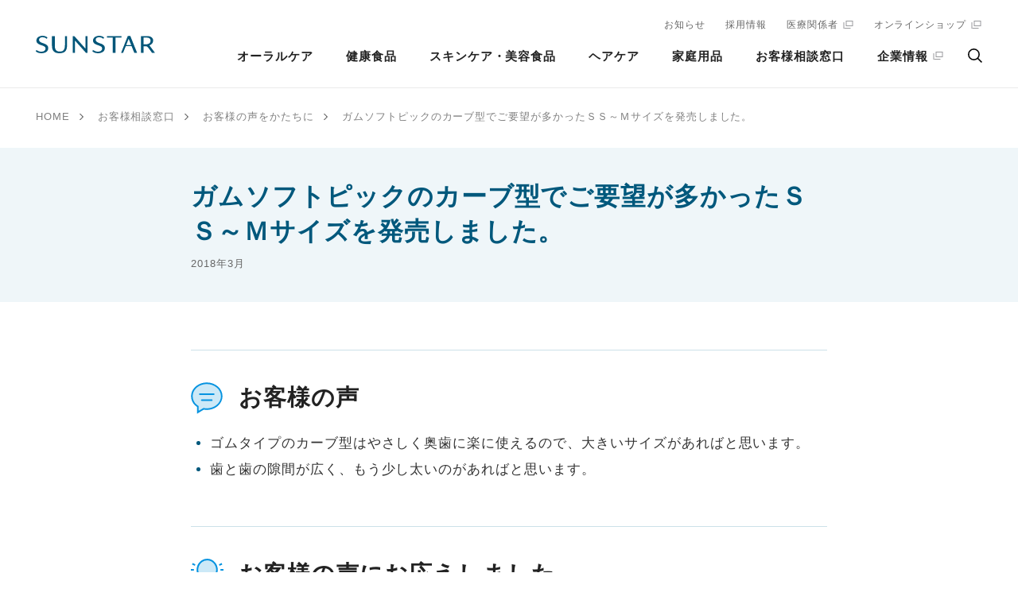

--- FILE ---
content_type: text/html; charset=UTF-8
request_url: https://jp.sunstar.com/inquiry/customers-comments/page20.html
body_size: 57761
content:
<!DOCTYPE html>
<html lang="ja">

<head>
	<meta charset="utf-8">
	<meta http-equiv="X-UA-Compatible" content="IE=11">
	<meta name="viewport" content="width=device-width">
	<script src="https://cdn.jsdelivr.net/npm/viewport-extra@1.0.2/dist/viewport-extra.min.js"></script>
	<title>ガムソフトピックのカーブ型でご要望が多かったSS～Ｍサイズを発売しました。│お客様相談窓口│サンスター製品情報サイト</title>
	<meta name="keywords" content="ガムソフトピックのカーブ型でご要望が多かったSS～Ｍサイズを発売しました。,お客様相談窓口,サンスター,製品情報">
	<meta name="description" content="サンスター製品情報サイトの「ガムソフトピックのカーブ型でご要望が多かったSS～Ｍサイズを発売しました。」に関するページです。">
	<meta property="og:title" content="ガムソフトピックのカーブ型でご要望が多かったSS～Ｍサイズを発売しました。│お客様相談窓口│サンスター製品情報サイト">
	<meta property="og:type" content="website">
	<meta property="og:url" content="https://jp.sunstar.com/inquiry/customers-comments/page20.html">
	<meta property="og:image" content="https://jp.sunstar.com/common/img/img_og.jpg">
	<meta property="og:description" content="サンスター製品情報サイトの「ガムソフトピックのカーブ型でご要望が多かったSS～Ｍサイズを発売しました。」に関するページです。">
	<meta property="og:site_name" content="サンスター">
	<link rel="shortcut icon" href="/common/img/favicon.ico">
	<link rel="apple-touch-icon" href="/common/img/apple-touch-icon.png">
	<link rel="stylesheet" href="/common/css/import.css">
	<link rel="stylesheet" href="/common/css/inquiry/customers-comments.css">
	<!-- Google Tag Manager -->
<script>(function (w, d, s, l, i) {
	w[l] = w[l] || []; w[l].push({
		'gtm.start':
			new Date().getTime(), event: 'gtm.js'
	}); var f = d.getElementsByTagName(s)[0],
		j = d.createElement(s), dl = l != 'dataLayer' ? '&l=' + l : ''; j.async = true; j.src =
			'https://www.googletagmanager.com/gtm.js?id=' + i + dl; f.parentNode.insertBefore(j, f);
	})(window, document, 'script', 'dataLayer', 'GTM-TXF7QTT');</script>
<!-- End Google Tag Manager -->

	
</head>

<body>
	<!-- Google Tag Manager (noscript) -->
<noscript><iframe src="https://www.googletagmanager.com/ns.html?id=GTM-TXF7QTT" height="0" width="0" style="display:none;visibility:hidden"></iframe></noscript>
<!-- End Google Tag Manager (noscript) -->

	
	<!--header------------------------------------------------------------------>
	<header class="cmn-header pc-mode">
	<div class="cmn-header__bg--wrap">
		<div class="cmn-header__wrap">

			<!--PCナビ------------------------------------------------------------------------------------------------>
			<div class="nav-pc">
				<ul class="nav-pc__on">
					<li class="nav-pc__on--child"><a href="/notice/">お知らせ</a></li>
					<li class="nav-pc__on--child"><a href="/recruit/index.html">採用情報</a></li>
					<li class="nav-pc__on--child nav-blank"><a href="https://www.club-sunstar-pro.jp/" target="_blank">医療関係者</a></li>
					<li class="nav-pc__on--child nav-blank"><a href="https://www.sunstar-shop.jp/s/?_ga=2.33086974.174564493.1555309007-1795234026.1546921496" target="_blank">オンラインショップ</a></li>
				</ul>

				<div class="header-logo__wrap">
					<a href="/" class="header-logo"><span><svg class="logo-svg" xmlns="http://www.w3.org/2000/svg" viewBox="0 0 300 43.62">
						<defs>
							<style>
								.cls-1 {
									fill: #005578;
								}
							</style>
						</defs>
						<g id="レイヤー_2" data-name="レイヤー 2">
							<g id="レイヤー_1-2" data-name="レイヤー 1">
								<path class="cls-1"
									d="M13,43.62A24.48,24.48,0,0,1,0,39.47l1.24-4.09s6,4.28,12.29,4.37c6.55.09,11-3,11-7.89,0-4.44-4-6-8.77-7.71C9.26,22,1.43,19.63,1.47,12.11c.05-7.9,7.34-12,16-12.11a20.07,20.07,0,0,1,12,4.17L27.5,7.55a16.18,16.18,0,0,0-10.84-4C12.24,3.63,8,5.77,8.05,10c.1,4.63,4.49,6.68,10.22,8.59,5.94,2,12.94,4.75,12.94,11.73C31.21,39.32,24.17,43.57,13,43.62Z" />
								<path class="cls-1"
									d="M155.44,43.62a24.48,24.48,0,0,1-13-4.15l1.24-4.09s6,4.28,12.29,4.37c6.55.09,11-3,11-7.89,0-4.44-4-6-8.76-7.71-6.49-2.14-14.32-4.52-14.27-12,.05-7.9,7.34-12,16-12.11a20.08,20.08,0,0,1,12,4.17l-1.93,3.38a16.22,16.22,0,0,0-10.85-4c-4.42.06-8.69,2.2-8.6,6.42.09,4.63,4.49,6.68,10.22,8.59,5.94,2,12.94,4.75,12.94,11.73C173.63,39.32,166.58,43.57,155.44,43.62Z" />
								<path class="cls-1"
									d="M59.7,43.58c-11.39,0-19.05-4-19.05-19V.81h7.07v23c0,11.37,3.47,15.63,13,15.63,7.46,0,12.49-4,12.49-15.63V.81H78.4V24.59C78.4,37,73.06,43.58,59.7,43.58Z" />
								<polygon class="cls-1"
									points="126.34 42.77 98.31 11.76 98.31 42.77 93.1 42.77 93.1 0.81 96.79 0.81 124.86 31.99 124.86 0.81 130.01 0.81 130.01 42.77 126.34 42.77" />
								<polygon class="cls-1"
									points="200.69 4.52 200.69 42.77 193.62 42.77 193.62 4.52 178.95 4.52 178.95 0.81 215.29 0.81 215.29 4.52 200.69 4.52" />
								<path class="cls-1"
									d="M285.87,24c4.49-1.77,9.32-5.46,9.41-12,.07-5.48-4.3-11.21-15-11.21H264.38v42h6.79V26.47h6.09a5.45,5.45,0,0,1,2.65.41c2.55,1.44,12.5,15.89,12.5,15.89H300L285.87,24m-8.72-2.5-6,0V4.64h8.93c5.11,0,8.74,2.88,8.74,7.61C288.84,19,282.54,21.1,277.15,21.49Z" />
								<path class="cls-1"
									d="M247.86,42.67,241.05,26H226.32l-6.74,16.63h-5L231.4.58h6.39l17.07,42.09h-7M233.52,7.52l-6.11,15.87h12.67Z" />
							</g>
						</g>
					</svg></span></a>
				</div>
				<div class="nav-pc__under">
					<ul class="nav-pc__main">
						<li class="nav-pc__main--child oral">
							<a href="/oralcare/" class="nav-pc__link strong">オーラルケア</a>
							<div class=" menu-dropdown oral">
								<div class="menu-dropdown__wrap">
									<div class="menu-dropdown__button--wrap">
										<a class="menu-dropdown__button" href="/oralcare/toothpaste/">
											<img src="/common/img/product/oralcare/ico_oralcare_01.png" alt="ハミガキ">
											<span>ハミガキ</span>
										</a>
										<a class="menu-dropdown__button" href="/oralcare/toothbrush/">
											<img src="/common/img/product/oralcare/ico_oralcare_02.png"
												alt="ハブラシ･トラベルセット">
											<span>ハブラシ･トラベルセット</span>
										</a>
										<a class="menu-dropdown__button" href="/oralcare/mouth-wash/">
											<img src="/common/img/product/oralcare/ico_oralcare_03.png"
												alt="液体ハミガキ・洗口液">
											<span>液体ハミガキ・洗口液</span>
										</a>
										<a class="menu-dropdown__button" href="/oralcare/interdental-brush_mirror">
											<img src="/common/img/product/oralcare/ico_oralcare_04.png"
												alt="歯間クリーナー･チェックミラー">
											<span>歯間クリーナー･チェックミラー</span>
										</a>
										<a class="menu-dropdown__button" href="/oralcare/electric-toothbrush/">
											<img src="/common/img/product/oralcare/ico_oralcare_05.png" alt="電動ハブラシ">
											<span>電動ハブラシ</span>
										</a>
										<a class="menu-dropdown__button" href="/oralcare/spray/">
											<img src="/common/img/product/oralcare/ico_oralcare_06.png" alt="スプレー">
											<span>スプレー</span>
										</a>
										<a class="menu-dropdown__button" href="/oralcare/medical-drop/">
											<img src="/common/img/product/oralcare/ico_oralcare_07.png" alt="メディカルドロップ">
											<span>メディカルドロップ</span>
										</a>
										<a class="menu-dropdown__button" href="/oralcare/special-brush/">
											<img src="/common/img/product/oralcare/ico_oralcare_08.png" alt="特殊ブラシ">
											<span>特殊ブラシ</span>
										</a>
										<a class="menu-dropdown__button" href="/oralcare/otc/">
											<img src="/common/img/product/oralcare/ico_oralcare_10.png" alt="OTC医薬品">
											<span>OTC医薬品</span>
										</a>
										<a class="menu-dropdown__button" href="/oralcare/kids/">
											<img src="/common/img/product/oralcare/ico_oralcare_11.png" alt="ベビー・こども向け">
											<span>ベビー・こども向け</span>
										</a>
										<a class="menu-dropdown__button" href="/oralcare/bousai/">
											<img src="/common/img/product/oralcare/ico_oralcare_13.png" alt="防災オーラルケア">
											<span>防災オーラルケア</span>
										</a>

										<a class="menu-dropdown__button" href="/oralcare/oral-mucosa/">
											<img src="/common/img/product/oralcare/ico_oralcare_14.png" alt="口腔粘膜ケア">
											<span>口腔粘膜ケア</span>
										</a>

										<a class="menu-dropdown__button" href="/oralcare/dentist/">
											<img src="/common/img/product/oralcare/ico_oralcare_15.png"
												alt="医療機関用製品・医療用薬品など">
											<span>医療機関用製品・医療用薬品など
											</span>
										</a>

									</div>
									<div class="menu-dropdown__link--wrap">
										<a class="menu-dropdown__link--top" href="/oralcare/"><span>オーラルケアトップ</span></a>
										<div class="menu-dropdown__link--list">
											<a class="menu-dropdown__link" href="/oralcare/#brand">
												<span class="arrow">ブランド・製品名から探す</span>
											</a>
											<a class="menu-dropdown__link" href="/oralcare/#trouble">
												<span class="arrow">お悩みから探す</span>
											</a>
											<a class="menu-dropdown__link" href="/new/">
												<span class="arrow">新製品一覧</span>
											</a>
											<a class="menu-dropdown__link" href="/oralcare/useful/">
												<span>お役立ち情報</span>
											</a>
											<a class="menu-dropdown__link" href="/oralcare/rd/">
												<span class="arrow">ものづくり</span>
											</a>
											<a class="menu-dropdown__link" href="/cm_gallery/">
												<span class="arrow">広告ギャラリー</span>
											</a>
											<a class="menu-dropdown__link"
												href="https://jp.sunstar.com/hansoku/index.html" target="_blank">
												<span class="blank">ノベルティ（お名入れ贈答品）</span>
											</a>
										</div>

									</div>
								</div>
							</div>

						</li>
						<li class="nav-pc__main--child health active">
							<a href="/health-food/" class="nav-pc__link strong">健康食品
							</a>
							<div class="menu-dropdown health">
								<div class="menu-dropdown__wrap">
									<div class="menu-dropdown__button--wrap">
										<a class="menu-dropdown__button" href="/health-food/tokuho/">
											<img src="/common/img/product/health-food/ico_health_01.png" alt="特定保健用食品">
											<span>特定保健用食品</span>
										</a>
										<a class="menu-dropdown__button" href="/health-food/vegetable-beverage/">
											<img src="/common/img/product/health-food/ico_health_02.png"
												alt="野菜飲料・果物飲料">
											<span>野菜飲料・果物飲料</span>
										</a>
										<a class="menu-dropdown__button" href="/health-food/green-juice/">
											<img src="/common/img/product/health-food/ico_health_03.png" alt="青汁">
											<span>青汁</span>
										</a>
										<a class="menu-dropdown__button" href="/health-food/fmd/">
											<img src="/common/img/product/health-food/ico_health_09.png" alt="疑似ファスティング(FMD&reg;)">
											<span>疑似ファスティング(FMD&reg;)</span>
										</a>
										<a class="menu-dropdown__button" href="/health-food/cereal-food/">
											<img src="/common/img/product/health-food/ico_health_04.png"
												alt="玄米・米ぬか・雑穀">
											<span>玄米・米ぬか・雑穀</span>
										</a>
										<a class="menu-dropdown__button" href="/health-food/functional-claims/">
											<img src="/common/img/product/health-food/ico_health_06.png" alt="機能性表示食品">
											<span>機能性表示食品</span>
										</a>
										<a class="menu-dropdown__button" href="/health-food/others/">
											<img src="/common/img/product/health-food/ico_health_07.png" alt="その他健康食品">
											<span>その他健康食品</span>
										</a>
										<a class="menu-dropdown__button" href="/health-food/kids/">
											<img src="/common/img/product/health-food/ico_health_08.png" alt="ベビー・こども向け">
											<span>ベビー・こども向け</span>
										</a>
									</div>
									<div class="menu-dropdown__link--wrap">
										<a class="menu-dropdown__link--top"
											href="/health-food/"><span>健康食品トップ</span></a>
										<div class="menu-dropdown__link--list">
											<a class="menu-dropdown__link" href="/health-food/#brand">
												<span class="arrow">ブランド・製品名から探す</span>
											</a>
											<a class="menu-dropdown__link" href="/health-food/#trouble">
												<span class="arrow">お悩みから探す</span>
											</a>
											<a class="menu-dropdown__link" href="/new/index.html">
												<span class="arrow">新製品一覧</span>
											</a>
											<a class="menu-dropdown__link" href="/cm_gallery/">
												<span class="arrow">広告ギャラリー</span>
											</a>
										</div>

									</div>
								</div>

							</div>
						</li>
						<li class="nav-pc__main--child skincare">
							<a href="/skincare/" class="nav-pc__link strong">スキンケア・美容食品</a>
							<div class="menu-dropdown skincare">
								<div class="menu-dropdown__wrap">
									<div class="menu-dropdown__button--wrap">
										<a class="menu-dropdown__button" href="/skincare/cleansing/">
											<img src="/common/img/product/skincare/ico_skincare_01.png" alt="メイク落とし">
											<span>メイク落とし</span>
										</a>
										<a class="menu-dropdown__button" href="/skincare/face-washing/">
											<img src="/common/img/product/skincare/ico_skincare_02.png" alt="洗顔">
											<span>洗顔</span>
										</a>
										<a class="menu-dropdown__button" href="/skincare/face-lotion/">
											<img src="/common/img/product/skincare/ico_skincare_03.png" alt="化粧水">
											<span>化粧水</span>
										</a>
										<a class="menu-dropdown__button" href="/skincare/essence/">
											<img src="/common/img/product/skincare/ico_skincare_04.png" alt="美容液">
											<span>美容液</span>
										</a>
										<a class="menu-dropdown__button" href="/skincare/sheetmask/">
											<img src="/common/img/product/skincare/ico_skincare_14.png" alt="美容液">
											<span>シートマスク</span>
										</a>
										<a class="menu-dropdown__button" href="/skincare/cream/">
											<img src="/common/img/product/skincare/ico_skincare_05.png" alt="クリーム">
											<span>クリーム</span>
										</a>
										<a class="menu-dropdown__button" href="/skincare/sunscreen/">
											<img src="/common/img/product/skincare/ico_skincare_06.png" alt="日焼け止め">
											<span>日焼け止め</span>
										</a>

										<a class="menu-dropdown__button" href="/skincare/cosmeticfood/">
											<img src="/common/img/product/skincare/ico_skincare_07.png" alt="美容食品">
											<span>美容食品</span>
										</a>
										<a class="menu-dropdown__button" href="/skincare/sensitiveskin/">
											<img src="/common/img/product/skincare/ico_skincare_08.png" alt="敏感肌用">
											<span>敏感肌用</span>
										</a>
										<a class="menu-dropdown__button" href="/skincare/handcare/">
											<img src="/common/img/product/skincare/ico_skincare_09.png" alt="ハンドケア">
											<span>ハンドケア</span>
										</a>
										<a class="menu-dropdown__button" href="/skincare/skincare-sareine/">
											<img src="/common/img/product/skincare/ico_skincare_10.png"
												alt="サレーヌフェイシャルサロン専用">
											<span>サレーヌフェイシャルサロン専用</span>
										</a>
									</div>
									<div class="menu-dropdown__link--wrap">
										<a class="menu-dropdown__link--top"
											href="/skincare/"><span>スキンケア・美容食品TOP</span></a>
										<div class="menu-dropdown__link--list">
											<a class="menu-dropdown__link" href="/skincare/#brand">
												<span class="arrow">ブランド・製品名から探す</span>
											</a>
											<a class="menu-dropdown__link" href="/skincare/#trouble">
												<span class="arrow">お悩みから探す</span>
											</a>
											<a class="menu-dropdown__link" href="/new/index.html">
												<span class="arrow">新製品一覧</span>
											</a>
											<a class="menu-dropdown__link" href="/cm_gallery/">
												<span class="arrow">広告ギャラリー</span>
											</a>
										</div>

									</div>
								</div>
							</div>
						</li>
						<li class="nav-pc__main--child haircare">
							<a href="/haircare/" class="nav-pc__link strong">ヘアケア</a>
							<div class="menu-dropdown haircare">
								<div class="menu-dropdown__wrap">
									<div class="menu-dropdown__button--wrap">
										<a class="menu-dropdown__button" href="/haircare/shampoo/">
											<img src="/common/img/product/haircare/ico_haircare_01.png" alt="シャンプー">
											<span>シャンプー</span>
										</a>
										<a class="menu-dropdown__button" href="/haircare/hair-styling/">
											<img src="/common/img/product/haircare/ico_haircare_02.png" alt="ヘアスタイリング剤">
											<span>ヘアスタイリング剤</span>
										</a>
										<a class="menu-dropdown__button" href="/haircare/grayhair-styling/">
											<img src="/common/img/product/haircare/ico_haircare_03.png"
												alt="白髪用スタイリング剤">
											<span>白髪用スタイリング剤</span>
										</a>

										<a class="menu-dropdown__button" href="/haircare/professional/">
											<img src="/common/img/product/haircare/ico_haircare_04.png"
												alt="プロフェッショナル用">
											<span>プロフェッショナル用</span>
										</a>
										<a class="menu-dropdown__button" href="/haircare/hair-grower/">
											<img src="/common/img/product/haircare/ico_haircare_05.png" alt="スカルプケア・育毛">
											<span>スカルプケア・育毛</span>
										</a>

									</div>
									<div class="menu-dropdown__link--wrap">
										<a class="menu-dropdown__link--top" href="/haircare/"><span>ヘアケアトップ</span></a>
										<div class="menu-dropdown__link--list">
											<a class="menu-dropdown__link" href="/haircare/#brand">
												<span class="arrow">ブランド・製品名から探す</span>
											</a>
											<a class="menu-dropdown__link" href="/haircare/#trouble">
												<span class="arrow">お悩みから探す</span>
											</a>
											<a class="menu-dropdown__link" href="/new/index.html">
												<span class="arrow">新製品一覧</span>
											</a>
											<a class="menu-dropdown__link" href="/cm_gallery/">
												<span class="arrow">広告ギャラリー</span>
											</a>
										</div>

									</div>
								</div>

							</div>
						</li>
						<li class="nav-pc__main--child house">
							<a href="/household/" class="nav-pc__link strong">家庭用品</a>
							<div class="menu-dropdown house">
								<div class="menu-dropdown__wrap">
									<div class="menu-dropdown__button--wrap">
										<a class="menu-dropdown__button" href="/household/sanitary/">
											<img src="/common/img/product/household/ico_house_02.png" alt="衛生維持剤">
											<span>衛生維持剤</span>
										</a>
										<a class="menu-dropdown__button" href="/household/kitchen/">
											<img src="/common/img/product/household/ico_house_03.png" alt="台所・浴室用洗剤">
											<span>台所・浴室用洗剤</span>
										</a>
										<a class="menu-dropdown__button" href="/household/drymark/">
											<img src="/common/img/product/household/ico_house_04.png" alt="衣料用洗剤">
											<span>衣料用洗剤</span>
										</a>
									</div>
									<div class="menu-dropdown__link--wrap">
										<a class="menu-dropdown__link--top" href="/household/"><span>家庭用品トップ</span></a>
										<div class="menu-dropdown__link--list">
											<a class="menu-dropdown__link" href="/household/#brand">
												<span class="arrow">ブランド・製品名から探す</span>
											</a>
											<a class="menu-dropdown__link" href="/household/#trouble">
												<span class="arrow">お悩みから探す</span>
											</a>
											<a class="menu-dropdown__link" href="/new/index.html">
												<span class="arrow">新製品一覧</span>
											</a>
											<a class="menu-dropdown__link" href="/cm_gallery/">
												<span class="arrow">広告ギャラリー</span>
											</a>
										</div>

									</div>
								</div>


							</div>
						</li>
						<!-- <li class="nav-pc__main--child">
							<div class="list-border"></div>
						</li> -->

						<li class="nav-pc__main--child customer">
							<a href="/inquiry/" class="nav-pc__link strong">
								お客様相談窓口
							</a>
							<div class="menu-dropdown customer">
								<div class="menu-dropdown__wrap dropdownSub">
									<div class="menu-dropdown__linkTop">
										<a href="/inquiry/"><img src="/common/img/header/img_cs.jpg" alt="お客様相談窓口">
											<p class="strong">お客様相談窓口<br>トップ</p>
										</a>

									</div>
									<div class="menu-dropdown__colum--wrap">
										<div class="menu-dropdown__colum">
											<a class="menu-dropdown__link strong" href="/inquiry/frequentqa/">
												<span>
													よくいただくご質問
												</span>
											</a>

											<div class="menu-dropdown__linkSub">
												<a class="menu-dropdown__link strong" href="/inquiry/index.html#qa01">
													<span>
														製品Q&A
													</span>
												</a>
											</div>

											<a class="menu-dropdown__link strong" href="https://sunstar.mapion.co.jp/" target="_blank">
												<span class="blank">
													販売店検索
												</span>
											</a>

										</div>
										<div class="menu-dropdown__colum">
											<a class="menu-dropdown__link strong" href="/new/index.html">
												<span>
													新製品一覧
												</span>
											</a>
											<a class=" menu-dropdown__link strong" href="/inquiry/eol-oralcare/">
												<span>
													製造終了（予定）品について
												</span>
											</a>
											<div class="menu-dropdown__linkSub">
												<p class="strong">製品の使い方</p>
												<a href="/inquiry/usage-brushing/"><span>正しい歯のみがき方</span></a>
												<a href="/inquiry/interdentalbrush/"><span>デンタルフロス／歯間ブラシの使い方</span></a>
												<a href="/inquiry/usage-mouth-wash/"><span>液体オーラルケア製品の使い方</span></a>
											</div>
										</div>
										<div class="menu-dropdown__colum">
											<a class="menu-dropdown__link strong" href="/inquiry/contactlist/">
												<span>
													お問い合わせ一覧
												</span>
											</a>
											<a class="
											 menu-dropdown__link strong" href="/inquiry/customers-comments/">
												<span>
													お客様の声をかたちに
												</span>
											</a>
											<a class="menu-dropdown__link strong" href="/inquiry/communication/">
												<span>
													お客様とのコミュニケーションを通して
												</span>
											</a>

										</div>
									</div>
								</div>
							</div>
						</li>
						
						<li class="nav-pc__main--child2 drop-none">
							<a href="https://www.sunstar.com/jp/about" class="nav-pc__link strong" target="_blank"><span class="nav-blank">企業情報</span></a>
						</li>
					</ul>

					<ul class="nav-pc__sub">
						<!--
						<li class="nav-pc__sub--child story"><a class="nav-pc__link strong" href="#">サンスターストーリー</span></a></li>
						<li class="nav-pc__sub--child customer"><a class="nav-pc__link strong" href="#">お客様相談窓口</span></a></li>
						-->

						<li class="nav-pc__sub--child">
							<div class="search-button">
								<div class="open-button"></div>
								<div class="close-button"></div>
							</div>
						</li>
					</ul>
				</div>
			</div>
		</div>
		<div class="dropdown-search">
			<div class="form-wrap kollectif">
				<form id="search-form" action="https://search.sunstar.com/" method="GET"
					onsubmit="return mysearch(this);">
					<input type="text" id="search-box" class="iSearchAssist" name="kw" placeholder=" 製品名などのキーワードを入力">
					<input type="hidden" name="ie" value="u">
					<input type="hidden" name="cate[]" value="all">
					<input id="search-btn" class="kollectif" type="submit" name="submit" value="SEARCH">
				</form>
			</div>
		</div>
	</div>
	<div class="menu-dropdown__bg"></div>
	<div class="dropdown-bg"></div>
</header>

<div class="header-bg"></div>
<!--SP用ナビゲーション------------------------------------------------------------------------------------------------------------------------------------------------------------->
<header class="cmn-header sp-mode">
	<div class="header-logo__wrap">
		<a href="/" class="header-logo"><span><svg xmlns="http://www.w3.org/2000/svg" viewBox="0 0 300 43.62">
					<defs>
						<style>
							.cls-1 {
								fill: #005578;
							}
						</style>
					</defs>
					<g id="レイヤー_2" data-name="レイヤー 2">
						<g id="レイヤー_1-2" data-name="レイヤー 1">
							<path class="cls-1"
								d="M13,43.62A24.48,24.48,0,0,1,0,39.47l1.24-4.09s6,4.28,12.29,4.37c6.55.09,11-3,11-7.89,0-4.44-4-6-8.77-7.71C9.26,22,1.43,19.63,1.47,12.11c.05-7.9,7.34-12,16-12.11a20.07,20.07,0,0,1,12,4.17L27.5,7.55a16.18,16.18,0,0,0-10.84-4C12.24,3.63,8,5.77,8.05,10c.1,4.63,4.49,6.68,10.22,8.59,5.94,2,12.94,4.75,12.94,11.73C31.21,39.32,24.17,43.57,13,43.62Z" />
							<path class="cls-1"
								d="M155.44,43.62a24.48,24.48,0,0,1-13-4.15l1.24-4.09s6,4.28,12.29,4.37c6.55.09,11-3,11-7.89,0-4.44-4-6-8.76-7.71-6.49-2.14-14.32-4.52-14.27-12,.05-7.9,7.34-12,16-12.11a20.08,20.08,0,0,1,12,4.17l-1.93,3.38a16.22,16.22,0,0,0-10.85-4c-4.42.06-8.69,2.2-8.6,6.42.09,4.63,4.49,6.68,10.22,8.59,5.94,2,12.94,4.75,12.94,11.73C173.63,39.32,166.58,43.57,155.44,43.62Z" />
							<path class="cls-1"
								d="M59.7,43.58c-11.39,0-19.05-4-19.05-19V.81h7.07v23c0,11.37,3.47,15.63,13,15.63,7.46,0,12.49-4,12.49-15.63V.81H78.4V24.59C78.4,37,73.06,43.58,59.7,43.58Z" />
							<polygon class="cls-1"
								points="126.34 42.77 98.31 11.76 98.31 42.77 93.1 42.77 93.1 0.81 96.79 0.81 124.86 31.99 124.86 0.81 130.01 0.81 130.01 42.77 126.34 42.77" />
							<polygon class="cls-1"
								points="200.69 4.52 200.69 42.77 193.62 42.77 193.62 4.52 178.95 4.52 178.95 0.81 215.29 0.81 215.29 4.52 200.69 4.52" />
							<path class="cls-1"
								d="M285.87,24c4.49-1.77,9.32-5.46,9.41-12,.07-5.48-4.3-11.21-15-11.21H264.38v42h6.79V26.47h6.09a5.45,5.45,0,0,1,2.65.41c2.55,1.44,12.5,15.89,12.5,15.89H300L285.87,24m-8.72-2.5-6,0V4.64h8.93c5.11,0,8.74,2.88,8.74,7.61C288.84,19,282.54,21.1,277.15,21.49Z" />
							<path class="cls-1"
								d="M247.86,42.67,241.05,26H226.32l-6.74,16.63h-5L231.4.58h6.39l17.07,42.09h-7M233.52,7.52l-6.11,15.87h12.67Z" />
						</g>
					</g>
				</svg></span></a>
	</div>
	<div class="search-button">
		<div class="search-button__icon"></div>
		<div class="close-icon"><span></span></div>
	</div>
	<div class="toggle-button"><span></span><span></span><span></span></div>

	<div class="dropdown-search">
		<div class="form-wrap">
			<form id="search-form" action="https://search.sunstar.com/" method="GET" onsubmit="return mysearch(this);">
				<input type="text" id="search-box" class="iSearchAssist" name="kw" placeholder=" 製品名などのキーワードを入力">
				<input type="hidden" name="ie" value="u">
				<input type="hidden" name="cate[]" value="all">
				<input id="search-btn" class="kollectif" type="submit" name="submit" value="">
			</form>
		</div>
	</div>
	<div class="dropdown-link__list">
		<div class="product-link">
			<ul class="product-list__parent--wrap">
				<li class="parent-list drop-able oralcare strong" data-genle="oralcare">オーラルケア
					<div class="dropdown-list__wrap oralcare">
						<div class="link-top strong"><a href="/oralcare/">オーラルケアトップ</a></div>
						<div class="menu-list__wrap category">
							<p class="menu-title strong">カテゴリから探す</p>
							<ul class="menu-list">
								<li class="menu-list__child"><a href="/oralcare/toothpaste/">ハミガキ</a></li>
								<li class="menu-list__child"><a href="/oralcare/toothbrush/">ハブラシ･トラベルセット</a></li>
								<li class="menu-list__child"><a href="/oralcare/mouth-wash/">液体ハミガキ・洗口液</a></li>
								<li class="menu-list__child">
									<a href="/oralcare/interdental-brush_mirror">歯間クリーナー･チェックミラー</a>
								</li>
								<li class="menu-list__child"><a href="/oralcare/electric-toothbrush/">電動ハブラシ</a></li>
								<li class="menu-list__child"><a href="/oralcare/spray/">スプレー</a></li>
								<li class="menu-list__child"><a href="/oralcare/medical-drop/">メディカルドロップ</a></li>
								<li class="menu-list__child"><a href="/oralcare/special-brush/">特殊ハブラシ</a></li>
								<li class="menu-list__child"><a href="/oralcare/otc/">OTC医薬品</a></li>
								<li class="menu-list__child"><a href="/oralcare/kids/">ベビー・こども向け</a></li>
								<li class="menu-list__child"><a href="/oralcare/bousai/">防災オーラルケア</a></li>
								<li class="menu-list__child"><a href="/oralcare/oral-mucosa/">口腔粘膜ケア</a></li>
								<li class="menu-list__child"><a href="/oralcare/dentist/">医療機関用製品・医療用薬品など</a></li>
							</ul>
						</div>
						<div class="menu-list__wrap brand">
							<p class="menu-title strong">ブランド・製品から探す</p>
							<ul class="menu-list">
								<li class="menu-list__child"><a href="/oralcare/gum/">G・U・M(ガム)</a></li>
								<li class="menu-list__child"><a href="/oralcare/ora2/">Ora²(オーラツー)</a></li>
								<li class="menu-list__child"><a href="/oralcare/do/">Do(ドゥー)</a></li>
								<li class="menu-list__child"><a href="/oralcare/butler/">BUTLER(バトラー)</a></li>
								<li class="menu-list__child"><a href="/oralcare/apwhite/">薬用APホワイト</a></li>
								<li class="menu-list__child"><a href="/oralcare/settima/">セッチマ</a></li>
								<li class="menu-list__child"><a href="/oralcare/lark/">ラーク</a></li>
								<li class="menu-list__child"><a href="/oralcare/tsubushio/">薬用メディカつぶつぶ塩</a></li>
								<li class="menu-list__child"><a href="/oralcare/yakuyoshio/">サンスター薬用塩ハミガキ</a></li>
								<li class="menu-list__child"><a href="/sodateco/">SODATECO（ソダテコ）</a></li>
								<li class="menu-list__child"><a href="/oralcare/original-toothbrush/">オリジナルデザインハブラシ</a></li>
							</ul>
						</div>
						<div class="menu-list__wrap trouble">
							<p class="menu-title strong">お悩みから探す</p>
							<ul class="menu-list">
								<li class="menu-list__child"><a href="/oralcare/disease/">歯周病菌を殺菌して歯周病を予防したい</a></li>
								<li class="menu-list__child"><a href="/oralcare/abscess/">歯周病を伴う歯ぐきの腫れ、出血を防ぎたい</a></li>
								<li class="menu-list__child"><a href="/oralcare/cavity/">フッ素でむし歯を予防したい</a></li>
								<li class="menu-list__child"><a href="/oralcare/bad-breath/">口臭を防ぎたい</a></li>
								<li class="menu-list__child"><a href="/oralcare/stain/">歯のステイン（着色汚れ）やヤニを取りたい</a></li>
								<li class="menu-list__child"><a href="/oralcare/plaque/">プラーク（歯垢）をしっかり除去したい</a></li>
								<li class="menu-list__child"><a href="/oralcare/sensitive-teeth/">歯がしみるのを防ぎたい</a></li>
								<li class="menu-list__child"><a href="/oralcare/discomfort/">朝起きたときのお口の不快感が気になる</a></li>
								<li class="menu-list__child"><a href="/oralcare/salt/">塩で歯ぐきをひきしめたい</a></li>
								<li class="menu-list__child"><a href="/oralcare/mild/">うるおいと低刺激で、お口をケアしたい</a></li>
								<li class="menu-list__child"><a href="/oralcare/kids-care/">こどものお口をケアしたい</a></li>
							</ul>
						</div>
						<div class="dropdown-button__wrap">
							<a class="view-dropdown__button" href="/new/index.html">新製品一覧</a>
							<a class="view-dropdown__button" href="/inquiry/eol-oralcare/">製造終了（予定）品について</a>
							<a class="view-dropdown__button" href="https://jp.sunstar.com/hansoku/index.html"
								target="_blank"><span class="blank">ノベルティ（お名入れ贈答品）</span></a>
							<a class="view-dropdown__button" href="/oralcare/useful/">お役立ち情報</a>
							<a class="view-dropdown__button" href="/oralcare/rd/">ものづくり</a>
						</div>
						<div class="menu-list__close oralcare" data-genle="oralcare"></div>
					</div>
				</li>

				<li class="parent-list drop-able strong health-food" data-genle="health-food">健康食品
					<div class="dropdown-list__wrap health-food">
						<div class="link-top strong"><a href="/health-food/">健康食品トップ</a></div>
						<div class=" menu-list__wrap
							category">
							<p class="menu-title strong">カテゴリから探す</p>
							<ul class="menu-list">
								<li class="menu-list__child"><a href="/health-food/tokuho/">特定保健用食品</a></li>
								<li class="menu-list__child"><a href="/health-food/vegetable-beverage/">野菜飲料・果物飲料</a></li>
								<li class="menu-list__child"><a href="/health-food/green-juice/">青汁</a></li>
								<li class="menu-list__child"><a href="/health-food/fmd/">疑似ファスティング(FMD&reg;)</a></li>
								<li class="menu-list__child"><a href="/health-food/cereal-food/">玄米・米ぬか・雑穀</a></li>
								<li class="menu-list__child"><a href="/health-food/functional-claims/">機能性表示食品</a></li>
								<li class="menu-list__child"><a href="/health-food/others/">その他健康食品</a></li>
								<li class="menu-list__child"><a href="/health-food/kids/">ベビー・こども向け</a></li>
							</ul>
						</div>
						<div class="menu-list__wrap brand">
							<p class="menu-title strong">ブランド・製品から探す</p>
							<ul class="menu-list">
								<li class="menu-list__child"><a href="/health-food/kenkodojo/">健康道場</a></li>
								<li class="menu-list__child"><a href="/sodateco/">SODATECO（ソダテコ）</a></li>
								<li class="menu-list__child"><a href="/health-food/naturexcollagen/">ナチュレックスコラーゲン</a></li>
								<li class="menu-list__child"><a href="/health-food/andfasting/">ファスティングバー</a></li>
							</ul>
						</div>
						<div class="menu-list__wrap trouble">
							<p class="menu-title strong">お悩みから探す</p>
							<ul class="menu-list">
								<li class="menu-list__child"><a href="/health-food/vegetable/">野菜不足を解消したい</a></li>
								<li class="menu-list__child"><a href="/health-food/eating-habits/">食生活のバランスが気になる</a></li>
								<li class="menu-list__child"><a href="/health-food/cholesterol/">コレステロールが気になる</a></li>
								<li class="menu-list__child"><a href="/health-food/excreta/">便の状態が気になる</a></li>
								<li class="menu-list__child"><a href="/health-food/fatigue/">起床時の疲労感が気になる</a></li>
								<li class="menu-list__child"><a href="/health-food/blood-sugar/">血糖値が気になる</a></li>
								<li class="menu-list__child"><a href="/health-food/domestic-product/">国産にこだわりたい</a></li>
								<li class="menu-list__child"><a href="/health-food/organic/">有機にこだわりたい</a></li>
								<li class="menu-list__child"><a href="/health-food/nutrition/">玄米・米ぬかの栄養が気になる</a></li>
							</ul>
						</div>
						<div class="dropdown-button__wrap">
							<a class="view-dropdown__button" href="/new/index.html">新製品一覧</a>
							<a class="view-dropdown__button" href="/inquiry/eol-health-food/">製造終了（予定）品について</a>
						</div>
						<div class="menu-list__close health-hood" data-genle="health-food"></div>
					</div>
				</li>

				<li class="parent-list drop-able skincare strong" data-genle="skincare">スキンケア・美容食品
					<div class="dropdown-list__wrap skincare">
						<div class="link-top strong"><a href="/skincare/">スキンケアトップ</a></div>
						<div class=" menu-list__wrap category">
							<p class="menu-title strong">カテゴリから探す</p>
							<ul class="menu-list">
								<li class="menu-list__child"><a href="/skincare/cleansing/">メイク落とし</a></li>
								<li class="menu-list__child"><a href="/skincare/face-washing/">洗顔</a></li>
								<li class="menu-list__child"><a href="/skincare/face-lotion/">化粧水</a></li>
								<li class="menu-list__child"><a href="/skincare/essence/">美容液</a></li>
								<li class="menu-list__child"><a href="/skincare/sheetmask/">シートマスク</a></li>
								<li class="menu-list__child"><a href="/skincare/cream/">クリーム</a></li>
								<li class="menu-list__child"><a href="/skincare/sunscreen/">日焼け止め</a></li>
								<li class="menu-list__child"><a href="/skincare/cosmeticfood/">美容食品</a></li>
								<li class="menu-list__child"><a href="/skincare/sensitiveskin/">敏感肌用</a></li>
								<li class="menu-list__child"><a href="/skincare/handcare/">ハンドケア</a></li>
								<li class="menu-list__child"><a href="/skincare/skincare-sareine/">サレーヌフェイシャルサロン専用</a></li>
							</ul>
						</div>
						<div class="menu-list__wrap brand">
							<p class="menu-title strong">ブランド・製品から探す</p>
							<ul class="menu-list">
								<li class="menu-list__child"><a href="/skincare/equitance/">EQUITANCE(エクイタンス)</a></li>
								<li class="menu-list__child"><a href="/sodateco/">SODATECO(ソダテコ)</a></li>
								<li class="menu-list__child"><a href="/pureism/">ピュアイズム</a></li>
								<li class="menu-list__child"><a href="/skincare/atopilogy/">アトピロジー</a></li>
								<li class="menu-list__child"><a href="/skincare/proschoice/">プロズチョイス</a></li>
								<li class="menu-list__child"><a href="/skincare/sareine/">サレーヌ</a></li>
							</ul>
						</div>
						<div class="menu-list__wrap trouble">
							<p class="menu-title strong">お悩みから探す</p>
							<ul class="menu-list">
								<li class="menu-list__child"><a href="/skincare/freckles/">シミ、そばかすが気になる</a></li>
								<li class="menu-list__child"><a href="/skincare/drying/">肌が乾燥する</a></li>
								<li class="menu-list__child"><a href="/skincare/glowing/">肌のハリ・弾力・ツヤが欲しい</a></li>
								<li class="menu-list__child"><a href="/skincare/texture/">肌のキメが気になる</a></li>
								<li class="menu-list__child"><a href="/skincare/clear/">肌の透明感が欲しい</a></li>
								<li class="menu-list__child"><a href="/skincare/dullness/">肌のくすみが気になる</a></li>
								<li class="menu-list__child"><a href="/skincare/uv/">UVカットしたい</a></li>
								<li class="menu-list__child"><a href="/skincare/whitenig/">美白ケアをしたい</a></li>
								<li class="menu-list__child"><a href="/skincare/rough/">手の荒れが気になる</a></li>
							</ul>
						</div>
						<div class="dropdown-button__wrap">
							<a class="view-dropdown__button" href="/new/index.html">新製品一覧</a>
							<a class="view-dropdown__button" href="/inquiry/eol-skincare/">製造終了（予定）品について</a>
						</div>
						<div class="menu-list__close skincare" data-genle="skincare"></div>
					</div>
				</li>

				<li class="parent-list drop-able strong hair" data-genle="haircare">ヘアケア
					<div class="dropdown-list__wrap haircare">
						<div class="link-top strong"><a href="/haircare/">ヘアケアトップ</a></div>
						<div class="menu-list__wrap category">
							<p class="menu-title strong">カテゴリから探す</p>
							<ul class="menu-list">
								<li class="menu-list__child"><a href="/haircare/shampoo/">シャンプー</a></li>
								<li class="menu-list__child"><a href="/haircare/hair-styling/">ヘアスタイリング剤</a></li>
								<li class="menu-list__child"><a href="/haircare/grayhair-styling/">白髪用スタイリング剤</a></li>
								<li class="menu-list__child"><a href="/haircare/professional/">プロフェッショナル用</a></li>
								<li class="menu-list__child"><a href="/haircare/hair-grower/">スカルプケア・育毛</a></li>
							</ul>
						</div>
						<div class="menu-list__wrap brand">
							<p class="menu-title strong">ブランド・製品から探す</p>
							<ul class="menu-list">
								<li class="menu-list__child"><a href="/haircare/tonic/">サンスタートニック</a></li>
								<li class="menu-list__child"><a href="/haircare/vo5/">ＶＯ５</a></li>
								<li class="menu-list__child"><a href="/haircare/fusara/">フサラ</a></li>
								<li class="menu-list__child"><a href="/haircare/hairclon/">ヘヤークロン</a></li>
								<li class="menu-list__child"><a href="/haircare/magmas/">MAGMAS</a></li>
							</ul>
						</div>
						<div class="menu-list__wrap trouble">
							<p class="menu-title strong">お悩みから探す</p>
							<ul class="menu-list">
								<li class="menu-list__child"><a href="/haircare/clean/">頭皮をスッキリさせたい</a></li>
								<li class="menu-list__child"><a href="/haircare/smell/">頭皮のニオイが気になる</a></li>
								<li class="menu-list__child"><a href="/haircare/sticky/">頭皮がベタつく</a></li>
								<li class="menu-list__child"><a href="/haircare/keep/">セットしたヘアスタイルが崩れる</a></li>
								<li class="menu-list__child"><a href="/haircare/gloss/">髪にツヤがない</a></li>
								<li class="menu-list__child"><a href="/haircare/volume/">ハリ・コシがない／ボリュームが少ない</a></li>
								<li class="menu-list__child"><a href="/haircare/grayhair/">白髪が気になる</a></li>
								<li class="menu-list__child"><a href="/haircare/thinning-hair/">薄毛・抜け毛が気になる</a></li>
							</ul>
						</div>
						<div class="dropdown-button__wrap">
							<a class="view-dropdown__button" href="/new/">新製品一覧</a>
							<a class="view-dropdown__button" href="/inquiry/eol-haircare/">製造終了（予定）品について</a>
						</div>
						<div class="menu-list__close haircare" data-genle="haircare"></div>
					</div>
				</li>

				<li class="parent-list drop-able strong household" data-genle="household">家庭用品
					<div class="dropdown-list__wrap household">
						<div class="link-top strong"><a href="/household/">家庭用品トップ</a></div>
						<div class="menu-list__wrap category">
							<p class="menu-title strong">カテゴリから探す</p>
							<ul class="menu-list">
								<li class="menu-list__child"><a href="/household/sanitary/">衛生維持剤</a></li>
								<li class="menu-list__child"><a href="/household/kitchen/">台所・浴室用洗剤</a></li>
								<li class="menu-list__child"><a href="/household/drymark/">衣料用洗剤</a></li>
							</ul>
						</div>
						<div class="menu-list__wrap brand">
							<p class="menu-title strong">ブランド・製品から探す</p>
							<ul class="menu-list">
								<li class="menu-list__child"><a href="/pureism/">ピュアイズム</a></li>
								<li class="menu-list__child"><a href="/household/dryup/">ドライアップ</a></li>
								<li class="menu-list__child"><a href="/household/keira/">輝き洗剤キーラ</a></li>
							</ul>
						</div>
						<div class="menu-list__wrap trouble">
							<p class="menu-title strong">お悩みから探す</p>
							<ul class="menu-list">
								<li class="menu-list__child"><a href="/household/bedding/">寝具や洗いにくい布製品をこまめにケアしたい</a></li>
								<li class="menu-list__child"><a href="/household/kitchen-bath/">水まわりをきれいにしたい</a></li>
								<li class="menu-list__child"><a href="/household/fashion/">自宅でおしゃれ着を洗いたい</a></li>
							</ul>
						</div>
						<div class="dropdown-button__wrap">
							<a class="view-dropdown__button" href="/new/">新製品一覧</a>
							<a class="view-dropdown__button" href="/inquiry/eol-household/">製造終了（予定）品について</a>
						</div>
						<div class="menu-list__close household" data-genle="household"></div>
					</div>
				</li>
				
				<li class="parent-list drop-able strong inquiry" data-genle="inquiry">お客様相談窓口
					<div class="dropdown-list__wrap inquiry">
						<div class="link-top strong"><a href="/inquiry/">お客様相談窓口トップ</a></div>
						<div class="menu-list__wrap">

							<ul class="menu-list">
								<li class="menu-list__child strong"><a href="/inquiry/frequentqa/">よくいただくご質問</a></li>
								<li class="menu-list__child strong"><a href="/inquiry/index.html#qa01">製品Q&A</a></li>
								<li class="menu-list__child strong blank"><a href="https://sunstar.mapion.co.jp/" target="_blank">販売店検索</a></li>
								<li class="menu-list__child strong"><a href="/new/">新製品一覧</a></li>
								<li class="menu-list__child strong"><a href="/inquiry/eol-oralcare/">製造終了（予定）品について</a></li>
							</ul>
							<p class="menu-title strong">製品の使い方</p>
							<ul class="menu-list">
								<li class="menu-list__child"><a href="/inquiry/usage-brushing/">正しい歯のみがき方</a></li>
								<li class="menu-list__child"><a href="/inquiry/interdentalbrush/">デンタルフロス／歯間ブラシの使い方</a></li>
								<li class="menu-list__child"><a href="/inquiry/usage-mouth-wash/">液体オーラルケア製品の使い方</a></li>
							</ul>
							<ul class="menu-list">
								<li class="menu-list__child strong"><a href="/inquiry/contactlist/">お問い合わせ一覧</a></li>
								<li class="menu-list__child strong"><a href="/inquiry/customers-comments/">お客様の声をかたちに</a>
								</li>
								<li class="menu-list__child strong"><a href="/inquiry/communication/">お客様とのコミュニケーションを通して</a>
								</li>
							</ul>
						</div>
						<div class="menu-list__close inquiry" data-genle="inquiry"></div>
					</div>
				</li>
				
				<li class="parent-list drop-none strong nav-blank"><a href="https://www.sunstar.com/jp/about" target="_blank">企業情報</a></li>
				<li class="parent-list drop-none strong"><a href="/campaign/">キャンペーン・トピックス</a></li>
				<li class="parent-list drop-none strong"><a href="/notice/">お知らせ</a></li>
				<li class="parent-list drop-none strong"><a href="/cm_gallery/">広告ギャラリー</a></li>
			</ul>
		</div>
		<div class="contact-link">
			<ul class="nav-pc__sub">
				<li class="contact-link__child"><a href="/recruit/">採用情報</a></li>
				<li class="contact-link__child nav-blank"><a href="https://www.club-sunstar-pro.jp/" target="_blank">医療関係者</a></li>
				<li class="contact-link__child nav-blank"><a href="https://www.sunstar-shop.jp/s/?_ga=2.33086974.174564493.1555309007-1795234026.1546921496" target="_blank">オンラインショップ</a></li>
			</ul>
		</div>
	</div>
</header>
<div class="header-bg"></div>


	<main class="main">
		<div class="container">
			<ul class="breadcrumb">
				<li>
					<a href="/">
						<span itemprop="title">HOME</span>
					</a>
				</li>
				<li>
					<a href="/inquiry/">
						<span itemprop="title">お客様相談窓口</span>
					</a>
				</li>
				<li>
					<a href="/inquiry/customers-comments/">
						<span>お客様の声をかたちに</span>
					</a>
				</li>
				<li><span>ガムソフトピックのカーブ型でご要望が多かったＳＳ～Ｍサイズを発売しました。</span></li>
			</ul>
		</div>
		<div class="customerscomments-detail__container">
			<div class="customerscomments-detail__inner">
				<h1 class="strong">ガムソフトピックのカーブ型でご要望が多かったＳＳ～Ｍサイズを発売しました。</h1>
				<p class="customerscomments-detail__date">2018年3月</p>
			</div>
		</div>
		<div class="mod-layout__container">
			<div class="mod-layout__container--inner customerscomments-detail">
				<div class="customerscomments-detail__inner">
					<section class="mod-sec">
						<h2 class="strong icon-01">お客様の声</h2>
						<ul class="mod-list">
							<li><span>ゴムタイプのカーブ型はやさしく奥歯に楽に使えるので、大きいサイズがあればと思います。<span></li>
							<li><span>歯と歯の隙間が広く、もう少し太いのがあればと思います。</span></li>
						</ul>
					</section>
					<section class="mod-sec">
						<h2 class="strong icon-02">お客様の声にお応えしました</h2>
						<p class="mod-txt__01">奥歯の歯間へ挿入しやすいカーブ型にこれまでのSSS～Sサイズに加え、SS～Mサイズを発売しました。</p>
						<div class="mod-img">
							<img src="/common/img/inquiry/customers-comments/img_page20_01.jpg" alt="ガムソフトピックのカーブ型">
						</div>
						<p class="mod-txt__01">※製品画像は2018年3月時点のものです<br>
							現在はガム・ソフトピックカーブ型 へ名称変更し販売中です<br><a class="mod-txt__link--def" href="/oralcare/gum/product_042.html"><span>製品についてはこちら</span></a></p>
					</section>
				</div>
			</div>
		</div>

	</main>

	<!--footer------------------------------------------------------------------>
	<footer class="cmn-footer">

	<div class="footer-inner__wrap">
		<a class="return-top__button" id="pagetop">
			<div class="return-top__arrow" id="pagetop"><svg id="pagetop" xmlns="http://www.w3.org/2000/svg" viewBox=" 0 0 14.1 10.22">
					<defs>
						<style>
							.cls-1 {
								fill: #040000;
							}

						</style>
					</defs>
					<g id="レイヤー_2" data-name="レイヤー 2">
					<g id="レイヤー_1-2" data-name="レイヤー 1">
						<polygon class="cls-1" points="2.43 10.22 7.05 3.52 11.67 10.22 14.1 10.22 7.05 0 0 10.22 2.43 10.22" />
					</g>
					</g>
				</svg>

			</div>
		</a>
		<div class="footer-top__wrap">
			<div class="footer-logo__wrap">
				<a href="/" class="header-logo"><span><svg class="logo-svg" xmlns="http://www.w3.org/2000/svg" viewBox="0 0 300 43.62">
							<defs>
								<style>
									.cls-1 {
										fill: #ffffff;
									}

								</style>
							</defs>
							<path class="cls-1" d="M13,43.62A24.48,24.48,0,0,1,0,39.47l1.24-4.09s6,4.28,12.29,4.37c6.55.09,11-3,11-7.89,0-4.44-4-6-8.77-7.71C9.26,22,1.43,19.63,1.47,12.11c.05-7.9,7.34-12,16-12.11a20.07,20.07,0,0,1,12,4.17L27.5,7.55a16.18,16.18,0,0,0-10.84-4C12.24,3.63,8,5.77,8.05,10c.1,4.63,4.49,6.68,10.22,8.59,5.94,2,12.94,4.75,12.94,11.73C31.21,39.32,24.17,43.57,13,43.62Z" />
							<path class="cls-1" d="M155.44,43.62a24.48,24.48,0,0,1-13-4.15l1.24-4.09s6,4.28,12.29,4.37c6.55.09,11-3,11-7.89,0-4.44-4-6-8.76-7.71-6.49-2.14-14.32-4.52-14.27-12,.05-7.9,7.34-12,16-12.11a20.08,20.08,0,0,1,12,4.17l-1.93,3.38a16.22,16.22,0,0,0-10.85-4c-4.42.06-8.69,2.2-8.6,6.42.09,4.63,4.49,6.68,10.22,8.59,5.94,2,12.94,4.75,12.94,11.73C173.63,39.32,166.58,43.57,155.44,43.62Z" />
							<path class="cls-1" d="M59.7,43.58c-11.39,0-19.05-4-19.05-19V.81h7.07v23c0,11.37,3.47,15.63,13,15.63,7.46,0,12.49-4,12.49-15.63V.81H78.4V24.59C78.4,37,73.06,43.58,59.7,43.58Z" />
							<polygon class="cls-1" points="126.34 42.77 98.31 11.76 98.31 42.77 93.1 42.77 93.1 0.81 96.79 0.81 124.86 31.99 124.86 0.81 130.01 0.81 130.01 42.77 126.34 42.77" />
							<polygon class="cls-1" points="200.69 4.52 200.69 42.77 193.62 42.77 193.62 4.52 178.95 4.52 178.95 0.81 215.29 0.81 215.29 4.52 200.69 4.52" />
							<path class="cls-1" d="M285.87,24c4.49-1.77,9.32-5.46,9.41-12,.07-5.48-4.3-11.21-15-11.21H264.38v42h6.79V26.47h6.09a5.45,5.45,0,0,1,2.65.41c2.55,1.44,12.5,15.89,12.5,15.89H300L285.87,24m-8.72-2.5-6,0V4.64h8.93c5.11,0,8.74,2.88,8.74,7.61C288.84,19,282.54,21.1,277.15,21.49Z" />
							<path class="cls-1" d="M247.86,42.67,241.05,26H226.32l-6.74,16.63h-5L231.4.58h6.39l17.07,42.09h-7M233.52,7.52l-6.11,15.87h12.67Z" />
						</svg></span></a>
			</div>
			<div class="contact-link strong"><a href="/inquiry/contactlist/">お問い合わせ</a></div>
		</div>
		<div class="footer-center__wrap">
			<ul class="footer-center__nav strong">
				<li><a href="/oralcare/">オーラルケア</a></li>
				<li><a href="/health-food/">健康食品</a></li>
				<li><a href="/skincare/">スキンケア・美容食品</a></li>
				<li><a href="/haircare/">ヘアケア</a></li>
				<li><a href="/household/">家庭用品</a></li>
				<li><a href="/inquiry/">お客様相談窓口</a></li>
			</ul>
			<ul class="footer-center__nav--s">
				<li class="nav-blank"><a href="https://www.sunstar.com/jp/about" target="_blank">企業情報(サンスターグローバル)</a></li>
				<li class="nav-blank"><a href="https://www.club-sunstar-pro.jp/" target="_blank">医療関係者</a></li>
				<li class=""><a href="/recruit/index.html">採用情報</a></li>
				<li class="nav-blank"><a href="https://www.sunstar-shop.jp/s/?_ga=2.33086974.174564493.1555309007-1795234026.1546921496"
					 target="_blank">オンラインショップ</a></li>
			</ul>
		</div>
		<div class="footer-bottom__wrap">
			<ul class="footer-bottom__nav">
				<li><a href="/notice/">お知らせ</a></li>
				<li><a href="/campaign/">キャンペーン・トピックス</a></li>
				<li><a href="/cm_gallery/">広告ギャラリー</a></li>
				<li><a href="/socialmedia/">ソーシャルメディアアカウント</a></li>
				<li><a href="/sitemap/">サイトマップ</a></li>
				<li><a href="/about-site/">このサイトについて </a> </li>
				<li><a href="/privacy/">個人情報保護ポリシー</a></li>
			</ul>
			<p class="footer-copyright">&copy; Sunstar Inc.</p>
		</div>
	</div>


</footer>

	<script>new ViewportExtra(375)</script>
<script src="https://code.jquery.com/jquery-3.5.1.min.js"></script>
<script src="https://jp.sunstar.com/common/js/libs/jquery-ui.min.js"></script>
<link rel="stylesheet" href="https://jp.sunstar.com/common/js/libs/jquery-ui.min.css">
<script src="https://jp.sunstar.com/common/js/libs/jquery.rollover.js"></script>
<script src="/common/js/common.js"></script>
<script src="https://jp.sunstar.com/common/js/libs/slick.min.js"></script>
<script type="text/javascript" src="https://cache.dga.jp/s/sunstar/search_tool_n3.js"></script>

	<!-- Yahoo Tag Manager -->
<script type="text/javascript">
	(function () {
		var tagjs = document.createElement("script");
		var s = document.getElementsByTagName("script")[0];
		tagjs.async = true;
		tagjs.src = "//s.yjtag.jp/tag.js#site=AdK8oUg";
		s.parentNode.insertBefore(tagjs, s);
	}());
</script>
<noscript>
	<iframe src="//b.yjtag.jp/iframe?c=AdK8oUg" width="1" height="1" frameborder="0" scrolling="no" marginheight="0"
	 marginwidth="0"></iframe>
</noscript>
<!-- End Yahoo Tag Manager -->

</body>

</html>


--- FILE ---
content_type: text/css
request_url: https://jp.sunstar.com/common/css/import.css
body_size: 148895
content:
@charset "UTF-8";
@media screen and (min-width: 768px) {
  .cmn-header {
    position: fixed;
    background-color: #fff;
    width: 100%;
    min-width: 1180px;
    height: 110px;
    z-index: 1000000;
    top: 0;
    transition: all 0.4s ease; }
    .cmn-header .nav-sp {
      display: none; }
    .cmn-header.sp-mode {
      display: none; }
    .cmn-header.scroll-down {
      height: 70px; }
      .cmn-header.scroll-down .nav-pc__on {
        top: -50px;
        opacity: 0; }
      .cmn-header.scroll-down a.header-logo {
        top: 26px;
        width: 120px;
        height: 18px; }
      .cmn-header.scroll-down .nav-pc__sub li.nav-pc__sub--child .nav-pc__link {
        padding-bottom: 25px; }
      .cmn-header.scroll-down .menu-dropdown {
        top: 70px; }
      .cmn-header.scroll-down .nav-pc__main li.nav-pc__main--child .nav-pc__link {
        padding-bottom: 25px; }
      .cmn-header.scroll-down .dropdown-search.active {
        top: 70px; }
      .cmn-header.scroll-down .nav-pc__under {
        margin-top: 11px; }
  #top-page .cmn-header.scroll-down {
    box-shadow: 0px 0px 8px 1px rgba(0, 0, 0, 0.08);
    border: none; }
  #top-page .cmn-header.scroll-up {
    box-shadow: 0px 0px 8px 1px rgba(0, 0, 0, 0.08);
    border: none; }
  .cmn-header__bg--wrap {
    width: 100%;
    height: 100%;
    background-color: #ffffff; }
  .cmn-header__wrap {
    position: relative;
    width: calc(100% - 7vw);
    margin: 0 auto;
    height: 100%; }
  .cmn-header .nav-pc__on {
    display: block;
    text-align: right;
    position: absolute;
    top: 20px;
    right: 0;
    opacity: 1;
    height: auto;
    transition: all 0.4s ease; }
  .nav-pc__on li.nav-pc__on--child {
    font-size: 13px;
    color: #666666;
    display: inline-block;
    margin-right: 20px; }
    .nav-pc__on li.nav-pc__on--child:last-child {
      margin-right: 0; }
    .nav-pc__on li.nav-pc__on--child a {
      font-size: 12px;
      color: #666666;
      transition: .1s linear; }
      .nav-pc__on li.nav-pc__on--child a:hover {
        opacity: 0.6; }
    .nav-pc__on li.nav-pc__on--child.nav-blank {
      position: relative;
      padding-right: 20px; }
      .nav-pc__on li.nav-pc__on--child.nav-blank:after {
        position: absolute;
        content: url("/common/img/ico_blank.svg");
        top: 1px;
        right: 0px;
        width: 15px;
        height: 15px; }
  .cmn-header .header-logo__wrap {
    width: 15%; }
  .cmn-header a.header-logo {
    position: absolute;
    width: 15%;
    max-width: 150px;
    min-width: 120px;
    top: 45px;
    left: 0px;
    display: block;
    transition: all 0.4s ease; }
    .cmn-header a.header-logo .cls-1 {
      fill: #005578; }
    .cmn-header a.header-logo .logo-svg {
      max-height: 22px; }
  /*PCナビ---------------------------------------------------------------------------------------*/
  .nav-pc__under {
    display: flex;
    max-width: 1000px;
    justify-content: space-between;
    width: 80%;
    float: right;
    margin-top: 46px;
    font-size: 15px;
    transition: all 0.4s ease; }
  .cmn-header .nav-pc__main {
    display: flex;
    justify-content: space-between;
    width: calc(100%);
    bottom: 0;
    right: 0;
    padding: 15px 15px 0px;
    transition: all 0.4s ease; }
    .cmn-header .nav-pc__main li.nav-pc__main--child2 {
      display: block; }
      .cmn-header .nav-pc__main li.nav-pc__main--child2:hover .nav-pc__link {
        color: #00587c; }
        .cmn-header .nav-pc__main li.nav-pc__main--child2:hover .nav-pc__link:after {
          transform: translateY(-50%);
          -webkit-transform: translateY(0);
          transform: translateY(0); }
      .cmn-header .nav-pc__main li.nav-pc__main--child2 .nav-pc__link {
        position: relative;
        display: block;
        color: #222222;
        padding-bottom: 30px;
        transition: 0.6s cubic-bezier(0.5, 0, 0, 1);
        overflow: hidden;
        font-weight: bold;
        cursor: pointer; }
        .cmn-header .nav-pc__main li.nav-pc__main--child2 .nav-pc__link:after {
          content: "";
          position: absolute;
          bottom: 0;
          left: 0px;
          width: 100%;
          height: 0;
          border-bottom: 5px solid #01587c;
          transition: -webkit-transform .2s;
          transition: transform .2s;
          transition: transform .2s, -webkit-transform .2s;
          -webkit-transform: translateY(5px);
          transform: translateY(5px); }
      .cmn-header .nav-pc__main li.nav-pc__main--child2 .list-border {
        width: 1px;
        height: 20px;
        background-color: #c8c8c8;
        top: 0px; }
      .cmn-header .nav-pc__main li.nav-pc__main--child2 .nav-blank {
        position: relative;
        padding-right: 20px; }
      .cmn-header .nav-pc__main li.nav-pc__main--child2 .nav-blank::after {
        position: absolute;
        content: url(/common/img/ico_blank.svg);
        top: 1px;
        right: 0px;
        width: 15px;
        height: 15px;
      }
    .cmn-header .nav-pc__main li.nav-pc__main--child {
      display: block; }
      .cmn-header .nav-pc__main li.nav-pc__main--child:hover .nav-pc__link {
        color: #00587c; }
        .cmn-header .nav-pc__main li.nav-pc__main--child:hover .nav-pc__link:after {
          transform: translateY(-50%);
          -webkit-transform: translateY(0);
          transform: translateY(0); }
      .cmn-header .nav-pc__main li.nav-pc__main--child .nav-pc__link {
        position: relative;
        display: block;
        color: #222222;
        padding-bottom: 30px;
        transition: 0.6s cubic-bezier(0.5, 0, 0, 1);
        overflow: hidden;
        font-weight: bold;
        cursor: pointer; }
        .cmn-header .nav-pc__main li.nav-pc__main--child .nav-pc__link:after {
          content: "";
          position: absolute;
          bottom: 0;
          left: 0px;
          width: 100%;
          height: 0;
          border-bottom: 5px solid #01587c;
          transition: -webkit-transform .2s;
          transition: transform .2s;
          transition: transform .2s, -webkit-transform .2s;
          -webkit-transform: translateY(5px);
          transform: translateY(5px); }
      .cmn-header .nav-pc__main li.nav-pc__main--child .list-border {
        width: 1px;
        height: 20px;
        background-color: #c8c8c8;
        top: 0px; }
  .cmn-header .nav-pc__sub {
    display: flex;
    justify-content: space-between;
    width: 18px;
    bottom: 0;
    right: 0px;
    padding: 15px 0px 0px 15px;
    transition: all 0.4s ease; }
    .cmn-header .nav-pc__sub li.nav-pc__sub--child {
      display: block; }
      .cmn-header .nav-pc__sub li.nav-pc__sub--child .nav-pc__link {
        position: relative;
        display: block;
        color: #222222;
        padding-bottom: 30px;
        transition: 0.6s cubic-bezier(0.5, 0, 0, 1);
        overflow: hidden;
        font-weight: bold; }
        .cmn-header .nav-pc__sub li.nav-pc__sub--child .nav-pc__link:after {
          content: "";
          position: absolute;
          right: 0px;
          left: 0px;
          bottom: 0;
          border-bottom: 5px solid #01587c;
          transition: -webkit-transform .2s;
          transition: transform .2s;
          transition: transform .2s, -webkit-transform .2s;
          -webkit-transform: translateY(5px);
          transform: translateY(5px); }
        .cmn-header .nav-pc__sub li.nav-pc__sub--child .nav-pc__link:hover {
          color: #00587c; }
          .cmn-header .nav-pc__sub li.nav-pc__sub--child .nav-pc__link:hover:after {
            transform: translateY(-50%);
            -webkit-transform: translateY(0);
            transform: translateY(0); }
      .cmn-header .nav-pc__sub li.nav-pc__sub--child .list-border {
        width: 1px;
        height: 24px;
        background-color: #c8c8c8; }
      .cmn-header .nav-pc__sub li.nav-pc__sub--child .search-button .open-button {
        background-image: url("/common/img/ico_search.svg");
        width: 18px;
        height: 18px;
        cursor: pointer; }
      .cmn-header .nav-pc__sub li.nav-pc__sub--child .search-button .close-button {
        display: none; }
      .cmn-header .nav-pc__sub li.nav-pc__sub--child .search-button.true {
        background-image: none;
        cursor: pointer; }
        .cmn-header .nav-pc__sub li.nav-pc__sub--child .search-button.true .open-button {
          display: none; }
        .cmn-header .nav-pc__sub li.nav-pc__sub--child .search-button.true .close-button {
          display: inline-block;
          position: relative;
          margin: 0 8px 0 8px;
          padding: 0;
          width: 2px;
          height: 20px;
          background: #000;
          -webkit-transform: rotate(45deg);
                  transform: rotate(45deg); }
          .cmn-header .nav-pc__sub li.nav-pc__sub--child .search-button.true .close-button:before {
            display: block;
            content: "";
            position: absolute;
            top: 50%;
            left: -9px;
            width: 21px;
            height: 2px;
            margin-top: -1px;
            background: #000; }
          .cmn-header .nav-pc__sub li.nav-pc__sub--child .search-button.true .close-button:hover .cmn-header .nav-pc__sub li.nav-pc__sub--child .search-button .open-button {
            background-image: url(/common/img/ico_search.svg);
            width: 18px;
            height: 18px;
            cursor: pointer; }
  /*ドロップダウン------------------------------------------------------------------------------------*/
  .menu-dropdown {
    position: absolute;
    display: none;
    width: 1100px;
    top: 110px;
    left: calc(50% - 550px);
    transition: top 0.4s ease; }
    .menu-dropdown .menu-dropdown__wrap {
      margin-top: 35px; }
      .menu-dropdown .menu-dropdown__wrap .menu-dropdown__button--wrap {
        width: 780px;
        display: flex;
        flex-wrap: wrap;
        float: left; }
        .menu-dropdown .menu-dropdown__wrap .menu-dropdown__button--wrap .menu-dropdown__button {
          position: relative;
          display: block;
          background-color: #fff;
          border-radius: 4px;
          margin-right: 20px;
          position: relative;
          display: block;
          background-color: #fff;
          border-radius: 4px;
          margin-right: 20px;
          height: 130px;
          transition: .3s ease; }
          .menu-dropdown .menu-dropdown__wrap .menu-dropdown__button--wrap .menu-dropdown__button:nth-child(n+6) {
            margin-top: 20px; }
          .menu-dropdown .menu-dropdown__wrap .menu-dropdown__button--wrap .menu-dropdown__button:nth-child(5n) {
            margin-right: 0; }
          .menu-dropdown .menu-dropdown__wrap .menu-dropdown__button--wrap .menu-dropdown__button img {
            position: absolute;
            width: 58px;
            height: 58px;
            top: 20px;
            left: 41px; }
          .menu-dropdown .menu-dropdown__wrap .menu-dropdown__button--wrap .menu-dropdown__button span {
            color: #0e8bc2;
            display: block;
            padding: 83px 13px 16px;
            width: 113px;
            text-align: center;
            font-size: 12px;
            transition: .2s ease; }
          .menu-dropdown .menu-dropdown__wrap .menu-dropdown__button--wrap .menu-dropdown__button:hover {
            box-shadow: 0 0 0 2px #0e8bc2;
            background: #0e8bc2;
            border-radius: 2px; }
            .menu-dropdown .menu-dropdown__wrap .menu-dropdown__button--wrap .menu-dropdown__button:hover span {
              color: #ffffff; }
      .menu-dropdown .menu-dropdown__wrap .menu-dropdown__link--wrap {
        width: 250px;
        float: right; }
        .menu-dropdown .menu-dropdown__wrap .menu-dropdown__link--wrap .menu-dropdown__link--top {
          background-color: #00587c;
          color: #fff;
          font-size: 15px;
          width: 210px;
          padding: 21px 20px 22px;
          border-radius: 4px;
          display: block;
          text-align: center; }
          .menu-dropdown .menu-dropdown__wrap .menu-dropdown__link--wrap .menu-dropdown__link--top span {
            position: relative;
            display: inline-block;
            transition: all 0.2s ease; }
            .menu-dropdown .menu-dropdown__wrap .menu-dropdown__link--wrap .menu-dropdown__link--top span:after {
              width: 6px;
              height: 12px;
              top: calc(50% - 6px);
              right: -14px;
              opacity: 0;
              position: absolute;
              content: '';
              background-repeat: no-repeat;
              background-size: 100%;
              background-position: center;
              right: -15px;
              background-image: url("/common/img/ico_arrow_slick_white.svg");
              transition: all 0.2s ease; }
          .menu-dropdown .menu-dropdown__wrap .menu-dropdown__link--wrap .menu-dropdown__link--top:hover {
            background-color: #0e8bc2; }
            .menu-dropdown .menu-dropdown__wrap .menu-dropdown__link--wrap .menu-dropdown__link--top:hover span {
              -webkit-transform: translateX(-4px);
                      transform: translateX(-4px); }
              .menu-dropdown .menu-dropdown__wrap .menu-dropdown__link--wrap .menu-dropdown__link--top:hover span:after {
                opacity: 1; }
        .menu-dropdown .menu-dropdown__wrap .menu-dropdown__link--wrap .menu-dropdown__link--list {
          margin-top: 15px; }
          .menu-dropdown .menu-dropdown__wrap .menu-dropdown__link--wrap .menu-dropdown__link--list .menu-dropdown__link {
            display: block;
            border-bottom: 1px solid #d3d4d6;
            transition: all 0.2s cubic-bezier(0.645, 0.045, 0.355, 1);
            padding: 15px 0; }
            .menu-dropdown .menu-dropdown__wrap .menu-dropdown__link--wrap .menu-dropdown__link--list .menu-dropdown__link .arrow {
              position: relative;
              display: inline-block;
              font-size: 14px;
              padding-right: 20px;
              color: #333333; }
              .menu-dropdown .menu-dropdown__wrap .menu-dropdown__link--wrap .menu-dropdown__link--list .menu-dropdown__link .arrow:after {
                position: absolute;
                content: '';
                background-image: url("/common/img/module/ico_arrow_btn_b.svg");
                background-repeat: no-repeat;
                background-size: 100%;
                background-position: center;
                width: 6px;
                height: 12px;
                opacity: 0;
                top: 3px;
                right: 5px; }
            .menu-dropdown .menu-dropdown__wrap .menu-dropdown__link--wrap .menu-dropdown__link--list .menu-dropdown__link .blank,
            .menu-dropdown .menu-dropdown__wrap.dropdownSub .menu-dropdown__link span.blank {
              position: relative;
              display: inline-block;
              font-size: 14px;
              padding-right: 20px;
              color: #333333; }
              .menu-dropdown .menu-dropdown__wrap .menu-dropdown__link--wrap .menu-dropdown__link--list .menu-dropdown__link .blank:after,
              .menu-dropdown .menu-dropdown__wrap.dropdownSub .menu-dropdown__link span.blank:after {
                position: absolute;
                content: '';
                background-image: url("/common/img/module/ico_blank.svg");
                background-repeat: no-repeat;
                background-size: 100%;
                background-position: center;
                width: 15px;
                height: 15px;
                top: 0px;
                right: 0px; }
              .menu-dropdown .menu-dropdown__wrap.dropdownSub .menu-dropdown__link span.blank:after {
                top: 2px;
                opacity: 1; }
            .menu-dropdown .menu-dropdown__wrap .menu-dropdown__link--wrap .menu-dropdown__link--list .menu-dropdown__link:hover .arrow {
              color: #00587c; }
              .menu-dropdown .menu-dropdown__wrap .menu-dropdown__link--wrap .menu-dropdown__link--list .menu-dropdown__link:hover .arrow:after {
                opacity: 1;
                right: 0px;
                transition: all 0.2s cubic-bezier(0.645, 0.045, 0.355, 1); }
            .menu-dropdown .menu-dropdown__wrap .menu-dropdown__link--wrap .menu-dropdown__link--list .menu-dropdown__link:hover .blank {
              color: #00587c; }
      .menu-dropdown .menu-dropdown__wrap.dropdownSub {
        display: flex; }
        .menu-dropdown .menu-dropdown__wrap.dropdownSub .menu-dropdown__linkTop {
          width: 190px;
          position: relative; }
          .menu-dropdown .menu-dropdown__wrap.dropdownSub .menu-dropdown__linkTop a {
            position: relative;
            border-radius: 4px;
            display: block;
            overflow: hidden; }
            .menu-dropdown .menu-dropdown__wrap.dropdownSub .menu-dropdown__linkTop a:before {
              content: "";
              position: absolute;
              top: 0;
              left: 0;
              width: 100%;
              height: 100%;
              background: linear-gradient(to top, rgba(0, 0, 0, 0.2), rgba(0, 0, 0, 0));
              z-index: 1; }
          .menu-dropdown .menu-dropdown__wrap.dropdownSub .menu-dropdown__linkTop p {
            position: absolute;
            color: #ffffff;
            position: absolute;
            font-size: 15px;
            line-height: 1.6;
            top: 125px;
            text-align: center;
            width: 156px;
            left: calc(50% - 78px);
            z-index: 3; }
          .menu-dropdown .menu-dropdown__wrap.dropdownSub .menu-dropdown__linkTop img {
            border-radius: 4px;
            position: relative;
            width: 100%;
            height: auto;
            display: block;
            transition: all 1s cubic-bezier(0.165, 0.84, 0.44, 1);
            transition-timing-function: cubic-bezier(0.165, 0.84, 0.44, 1); }
          .menu-dropdown .menu-dropdown__wrap.dropdownSub .menu-dropdown__linkTop:hover img {
            -webkit-transform: matrix(1.05, 0, 0, 1.05, 0, 0);
                    transform: matrix(1.05, 0, 0, 1.05, 0, 0); }
        .menu-dropdown .menu-dropdown__wrap.dropdownSub .menu-dropdown__link--wrap {
          align-self: flex-start;
          display: flex;
          flex-wrap: wrap;
          align-items: baseline;
          width: 850px;
          margin-left: 70px;
          margin-top: 5px; }
          .menu-dropdown .menu-dropdown__wrap.dropdownSub .menu-dropdown__link--wrap .menu-dropdown__link {
            margin-top: 0; }
            .menu-dropdown .menu-dropdown__wrap.dropdownSub .menu-dropdown__link--wrap .menu-dropdown__link:nth-child(3n) {
              margin-right: 0; }
            .menu-dropdown .menu-dropdown__wrap.dropdownSub .menu-dropdown__link--wrap .menu-dropdown__link:nth-child(n+4) {
              margin-top: 20px; }
        .menu-dropdown .menu-dropdown__wrap.dropdownSub .menu-dropdown__colum--wrap {
          width: 850px;
          display: flex;
          margin-left: 70px;
          margin-top: 5px; }
          .menu-dropdown .menu-dropdown__wrap.dropdownSub .menu-dropdown__colum--wrap .menu-dropdown__colum {
            width: calc(100% / 3); }
            .menu-dropdown .menu-dropdown__wrap.dropdownSub .menu-dropdown__colum--wrap .menu-dropdown__colum .menu-dropdown__link:first-child {
              margin-top: 0; }
        .menu-dropdown .menu-dropdown__wrap.dropdownSub .menu-dropdown__link {
          width: 260px;
          margin-top: 20px;
          margin-right: 30px;
          padding-bottom: 20px;
          border-bottom: 1px solid #d3d4d6;
          transition: all 0.2s cubic-bezier(0.645, 0.045, 0.355, 1);
          display: block; }
          .menu-dropdown .menu-dropdown__wrap.dropdownSub .menu-dropdown__link span {
            position: relative;
            display: inline-block;
            padding-right: 20px;
            font-size: 14px; }
            .menu-dropdown .menu-dropdown__wrap.dropdownSub .menu-dropdown__link span:after {
              position: absolute;
              content: '';
              background-image: url("/common/img/module/ico_arrow_btn_b.svg");
              background-repeat: no-repeat;
              background-size: 100%;
              background-position: center;
              width: 6px;
              height: 12px;
              opacity: 0;
              top: 3px;
              right: 5px; }
          .menu-dropdown .menu-dropdown__wrap.dropdownSub .menu-dropdown__link:hover span {
            color: #00587c; }
            .menu-dropdown .menu-dropdown__wrap.dropdownSub .menu-dropdown__link:hover span:after {
              opacity: 1;
              right: 0px;
              transition: all 0.2s cubic-bezier(0.645, 0.045, 0.355, 1); }
        .menu-dropdown .menu-dropdown__wrap.dropdownSub .menu-dropdown__linkSub {
          margin-top: 20px; }
          .menu-dropdown .menu-dropdown__wrap.dropdownSub .menu-dropdown__linkSub.no-top {
            margin-top: 0; }
          .menu-dropdown .menu-dropdown__wrap.dropdownSub .menu-dropdown__linkSub p {
            margin-bottom: 16px;
            font-size: 14px; }
          .menu-dropdown .menu-dropdown__wrap.dropdownSub .menu-dropdown__linkSub a {
            font-size: 14px;
            display: block;
            line-height: 1.6;
            margin-bottom: 10px; }
            .menu-dropdown .menu-dropdown__wrap.dropdownSub .menu-dropdown__linkSub a:last-child {
              margin-bottom: 0; }
            .menu-dropdown .menu-dropdown__wrap.dropdownSub .menu-dropdown__linkSub a:hover span {
              opacity: .6; }
            .menu-dropdown .menu-dropdown__wrap.dropdownSub .menu-dropdown__linkSub a span.blank {
              position: relative;
              padding-right: 20px; }
              .menu-dropdown .menu-dropdown__wrap.dropdownSub .menu-dropdown__linkSub a span.blank:after {
                content: '';
                position: absolute;
                background-image: url(/common/img/ico_blank.svg);
                background-size: 100%;
                background-position: center;
                background-repeat: no-repeat;
                width: 15px;
                height: 15px;
                bottom: 0px;
                right: 0px; }
  .dropdown-search {
    position: absolute;
    top: -150px;
    left: 0px;
    height: 150px;
    width: 100%;
    background-color: #f1f2f6;
    transition: all .4s ease;
    z-index: -10000; }
    .dropdown-search .form-wrap {
      position: relative;
      opacity: 0;
      width: 1100px;
      margin: auto;
      transition: 1s linear; }
    .dropdown-search.active {
      top: 110px; }
      .dropdown-search.active .form-wrap {
        opacity: 1; }
      .dropdown-search.active #search-form {
        position: relative;
        width: 100%;
        margin-top: 43px; }
        .dropdown-search.active #search-form #search-box {
          width: 918px;
          position: absolute;
          left: 0px;
          top: 15px;
          outline: 0;
          border: none;
          background-color: #f1f2f6;
          font-size: 22px;
          letter-spacing: 0 0.6em;
          font-family: Helvetica neue, Helvetica, Arial, Roboto, “Droid Sans”, “YuGothic Medium”, “遊ゴシック Medium”, YuGothic, “遊ゴシック体“, “ヒラギノ角ゴ ProN W3”, “Hiragino Kaku Gothic ProN”, “メイリオ“, Meiryo, “MS Pゴシック“, sans-serif;
          -webkit-appearance: none; }
          .dropdown-search.active #search-form #search-box:focus {
            color: #222222; }
          .dropdown-search.active #search-form #search-box ::-webkit-input-placeholder {
            color: #999999; }
          .dropdown-search.active #search-form #search-box :-ms-input-placeholder {
            color: #999999; }
          .dropdown-search.active #search-form #search-box ::-ms-input-placeholder {
            color: #999999; }
          .dropdown-search.active #search-form #search-box ::placeholder {
            color: #999999; }
        .dropdown-search.active #search-form #search-btn {
          position: absolute;
          right: 0px;
          width: 162px;
          height: 60px;
          border-radius: 3px;
          font-size: 14px;
          padding: 0;
          border: none;
          background-color: #006794;
          color: #ffffff;
          letter-spacing: .2em;
          transition: .2s linear;
          cursor: pointer;
          -webkit-appearance: none; }
          .dropdown-search.active #search-form #search-btn:hover {
            background-color: #0e8bc2; }
  /*dropダウン高さ----------------------------------------------------------------------------------------------*/
  .dropdown-bg {
    position: absolute;
    width: 100%;
    top: 110px;
    height: 0px;
    background-color: #f1f2f6;
    z-index: -100;
    display: block;
    transition: all .4s ease; }
    .dropdown-bg.oral {
      height: 550px; }
    .dropdown-bg.health {
      height: 390px; }
    .dropdown-bg.skincare {
      height: 550px; }
    .dropdown-bg.haircare {
      height: 390px; }
    .dropdown-bg.house {
      height: 390px; }
    .dropdown-bg.story {
      height: 390px; }
    .dropdown-bg.customer {
      height: 390px; }
    .dropdown-bg.scroll {
      top: 70px; }
  .dropdown-button__wrap {
    width: 1100px;
    margin: 0 auto;
    margin-top: 60px;
    padding-bottom: 60px; }
    .dropdown-button__wrap .view-dropdown__button {
      color: #333333;
      padding: 15px 35px;
      height: 45px;
      border: 2px solid #cacbcf;
      border-radius: 3px;
      transition: .1s linear;
      margin-right: 20px; }
      .dropdown-button__wrap .view-dropdown__button:hover {
        border-color: #00587c;
        color: #00587c; } }

@media screen and (min-width: 768px) {
  .header-bg {
    display: none;
    background-color: #000000;
    width: 100vw;
    height: 100vh;
    position: fixed;
    top: 0px;
    left: 0px;
    z-index: 1000;
    opacity: 0.4; } }

/*SPナビ----------------------------------------------------------------------------------------------*/
@media screen and (max-width: 767px) {
  .cmn-header {
    position: fixed;
    width: 100%;
    height: 50px;
    top: 0;
    left: 0;
    background-color: #fff;
    z-index: 100000; }
    .cmn-header.pc-mode {
      display: none; }
    .cmn-header.scroll-down {
      box-shadow: 0px 0px 8px 1px rgba(0, 0, 0, 0.08); }
    .cmn-header.scroll-up {
      box-shadow: 0px 0px 8px 1px rgba(0, 0, 0, 0.08); }
    .cmn-header .header-logo__wrap {
      width: 120px;
      height: 18px;
      margin-top: 16px;
      margin-left: 15px; }
      .cmn-header .header-logo__wrap .header-logo .cls-1 {
        fill: #005578; }
    .cmn-header .search-button {
      position: absolute;
      width: 18px;
      height: 18px;
      top: 16px;
      right: 66px; }
      .cmn-header .search-button .search-button__icon {
        background-image: url("/common/img/ico_search.svg");
        background-repeat: no-repeat;
        background-size: 100%;
        width: 18px;
        height: 18px; }
      .cmn-header .search-button .close-icon {
        display: none;
        width: 18px;
        height: 18px;
        position: relative;
        cursor: pointer; }
        .cmn-header .search-button .close-icon span:after {
          display: block;
          content: "";
          position: absolute;
          top: 50%;
          left: 50%;
          width: 100%;
          height: 2px;
          margin: -8% 0 0 -42%;
          background: #222222;
          -webkit-transform: rotate(-45deg);
                  transform: rotate(-45deg); }
        .cmn-header .search-button .close-icon span:before {
          display: block;
          content: "";
          position: absolute;
          top: 50%;
          left: 50%;
          width: 100%;
          height: 2px;
          margin: -8% 0 0 -42%;
          background: #222222;
          -webkit-transform: rotate(45deg);
                  transform: rotate(45deg); }
      .cmn-header .search-button.active .close-icon {
        display: inline-block; }
      .cmn-header .search-button.active .search-button__icon {
        display: none; }
    .cmn-header .toggle-button {
      position: absolute;
      width: 27px;
      height: 16px;
      top: 17px;
      right: 15px;
      display: block; }
      .cmn-header .toggle-button span {
        display: block;
        position: absolute;
        width: 100%;
        border-bottom: solid 2px #222222;
        transition: .35s ease-in-out;
        padding-top: 0px;
        right: 0px; }
        .cmn-header .toggle-button span:nth-child(1) {
          top: 0px; }
        .cmn-header .toggle-button span:nth-child(2) {
          top: 7px; }
        .cmn-header .toggle-button span:nth-child(3) {
          top: 14px; }
      .cmn-header .toggle-button.active span:nth-child(1) {
        top: 7px;
        left: 0px;
        -webkit-transform: rotate(-45deg);
        transform: rotate(-45deg); }
      .cmn-header .toggle-button.active span:nth-child(2) {
        top: 7px;
        right: 0px;
        -webkit-transform: rotate(45deg);
        transform: rotate(45deg); }
      .cmn-header .toggle-button.active span:nth-child(3) {
        top: 7px;
        right: 0px;
        -webkit-transform: rotate(45deg);
        transform: rotate(45deg); }
    .cmn-header .dropdown-search {
      position: absolute;
      background-color: #f1f2f6;
      top: 50px;
      height: 90px;
      width: 100%;
      display: none; }
      .cmn-header .dropdown-search .form-wrap {
        opacity: 0;
        transition: 1s linear; }
        .cmn-header .dropdown-search .form-wrap #search-form {
          position: relative;
          width: 100%;
          margin-top: 32px;
          height: 19px; }
          .cmn-header .dropdown-search .form-wrap #search-form #search-box {
            position: absolute;
            left: 25px;
            top: 0px;
            outline: 0;
            border: none;
            background-color: #f1f2f6;
            font-size: 17px;
            width: 80%;
            height: 19px;
            padding: 0; }
          .cmn-header .dropdown-search .form-wrap #search-form #search-btn {
            position: absolute;
            background-image: url(/common/img/ico_search_blue.svg);
            background-repeat: no-repeat;
            block-size: 100%;
            width: 19px;
            height: 19px;
            background-color: #f1f2f6;
            border: none;
            top: 0;
            right: 25px; }
        .cmn-header .dropdown-search .form-wrap:focus {
          color: #222222; }
        .cmn-header .dropdown-search .form-wrap ::-webkit-input-placeholder {
          color: #999999; }
        .cmn-header .dropdown-search .form-wrap :-ms-input-placeholder {
          color: #999999; }
        .cmn-header .dropdown-search .form-wrap ::-ms-input-placeholder {
          color: #999999; }
        .cmn-header .dropdown-search .form-wrap ::placeholder {
          color: #999999; }
      .cmn-header .dropdown-search.active .form-wrap {
        opacity: 1; }
    .cmn-header .dropdown-link__list {
      position: absolute;
      top: 50px;
      left: 0;
      width: 100%;
      height: calc(100vh - 50px);
      overflow: scroll;
      display: none;
      background-color: #fff; }
      .cmn-header .dropdown-link__list .product-link {
        width: 100%; }
        .cmn-header .dropdown-link__list .product-link .product-list__parent--wrap {
          height: 100%;
          overflow: auto; }
          .cmn-header .dropdown-link__list .product-link .product-list__parent--wrap .parent-list {
            position: relative;
            width: calc(100% - 30px);
            padding: 17px 15px;
            border-top: 1px solid #eaeaea;
            font-size: 15px; }
            .cmn-header .dropdown-link__list .product-link .product-list__parent--wrap .parent-list:last-child {
              border-bottom: 1px solid #eaeaea; }
            .cmn-header .dropdown-link__list .product-link .product-list__parent--wrap .parent-list a {
              color: #333333;
              width: 100%;
              display: block; }
            .cmn-header .dropdown-link__list .product-link .product-list__parent--wrap .parent-list.drop-none::after {
              position: absolute;
              content: '';
              background-image: url("/common/img/ico_arrow_dropdown.svg");
              background-size: 100%;
              background-repeat: no-repeat;
              background-position: center;
              width: 8px;
              height: 14px;
              top: 22px;
              right: 20px; }
            .cmn-header .dropdown-link__list .product-link .product-list__parent--wrap .parent-list.drop-able::after {
              position: absolute;
              content: '';
              background-image: url("/common/img/ico_arrow_dropdown.svg");
              background-size: 100%;
              background-repeat: no-repeat;
              background-position: center;
              width: 8px;
              height: 14px;
              -webkit-transform: rotate(90deg);
                      transform: rotate(90deg);
              top: 22px;
              right: 20px; }
            .cmn-header .dropdown-link__list .product-link .product-list__parent--wrap .parent-list.nav-blank::after {
              position: absolute;
              content: '';
              background-image: url("/common/img/ico_blank.svg");
              background-size: 100%;
              background-repeat: no-repeat;
              background-position: center;
              width: 17px;
              height: 17px;
              top: 17px;
              right: 15px; }
            .cmn-header .dropdown-link__list .product-link .product-list__parent--wrap .parent-list.active.drop-able::after {
              -webkit-transform: rotate(270deg);
                      transform: rotate(270deg); }
          .cmn-header .dropdown-link__list .product-link .product-list__parent--wrap .dropdown-list__wrap {
            display: none;
            position: relative;
            border-top: 1px solid #eaeaea; }
            .cmn-header .dropdown-link__list .product-link .product-list__parent--wrap .dropdown-list__wrap .link-top a {
              font-size: 14px;
              position: relative;
              color: #333333;
              display: block;
              width: calc(100% - 50px);
              padding: 25px 25px;
              background-color: #f1f2f6;
              margin-bottom: 20px; }
              .cmn-header .dropdown-link__list .product-link .product-list__parent--wrap .dropdown-list__wrap .link-top a:after {
                position: absolute;
                content: "";
                background-image: url(/common/img/ico_arrow_dropdown_sub.svg);
                background-size: 100%;
                background-repeat: no-repeat;
                background-position: center;
                width: 6px;
                height: 11px;
                top: 27px;
                right: 20px; }
            .cmn-header .dropdown-link__list .product-link .product-list__parent--wrap .dropdown-list__wrap .menu-title {
              margin-top: 15px;
              margin-left: 25px;
              margin-bottom: 10px;
              font-size: 14px; }
            .cmn-header .dropdown-link__list .product-link .product-list__parent--wrap .dropdown-list__wrap .menu-list {
              margin-top: 5px;
              padding-bottom: 5px; }
              .cmn-header .dropdown-link__list .product-link .product-list__parent--wrap .dropdown-list__wrap .menu-list .menu-list__child.blank a:after {
                background-image: url(/common/img/module/ico_blank.svg);
                width: 15px;
                height: 15px;
                right: 15px; }
              .cmn-header .dropdown-link__list .product-link .product-list__parent--wrap .dropdown-list__wrap .menu-list .menu-list__child a {
                font-size: 14px;
                position: relative;
                color: #333333;
                display: block;
                width: calc(100% - 50px);
                padding: 5px 25px 5px;
                margin-bottom: 10px; }
                .cmn-header .dropdown-link__list .product-link .product-list__parent--wrap .dropdown-list__wrap .menu-list .menu-list__child a::after {
                  position: absolute;
                  content: '';
                  background-image: url("/common/img/ico_arrow_dropdown_sub.svg");
                  background-size: 100%;
                  background-repeat: no-repeat;
                  background-position: center;
                  width: 6px;
                  height: 11px;
                  top: 7px;
                  right: 20px; }
                .cmn-header .dropdown-link__list .product-link .product-list__parent--wrap .dropdown-list__wrap .menu-list .menu-list__child.blank a::after {
                  background-image: url(/common/img/module/ico_blank.svg);
                }
          .cmn-header .dropdown-link__list .product-link .product-list__parent--wrap .dropdown-button__wrap .view-dropdown__button {
            width: calc(100% - 50px);
            margin: 0 auto;
            display: block;
            text-align: center;
            border: 1px solid #cacbcf;
            padding: 14px 0 15px;
            border-radius: 4px;
            font-size: 14px;
            color: #333333;
            margin-top: 10px;
            margin-bottom: 10px; }
            .cmn-header .dropdown-link__list .product-link .product-list__parent--wrap .dropdown-button__wrap .view-dropdown__button .blank {
              position: relative;
              padding-right: 20px; }
              .cmn-header .dropdown-link__list .product-link .product-list__parent--wrap .dropdown-button__wrap .view-dropdown__button .blank:after {
                position: absolute;
                content: '';
                background-image: url(/common/img/module/ico_blank.svg);
                width: 15px;
                height: 15px;
                top: 0;
                right: 0;
                background-repeat: no-repeat;
                background-size: 100%;
                background-position: center; }
          .cmn-header .dropdown-link__list .product-link .product-list__parent--wrap .menu-list__close {
            width: 100%;
            height: 60px; }
    .cmn-header .contact-link {
      -webkit-padding-after: 50px;
              padding-block-end: 50px;
      margin-top: 25px;
      margin-left: 21px; }
      .cmn-header .contact-link .contact-link__child {
        margin-bottom: 21px; }
        .cmn-header .contact-link .contact-link__child.nav-blank a::after {
          position: absolute;
          content: '';
          background-image: url(/common/img/ico_blank.svg);
          background-repeat: no-repeat;
          background-size: 100%;
          width: 15px;
          height: 15px;
          right: 0;
          top: 0; }
        .cmn-header .contact-link .contact-link__child a {
          position: relative;
          color: #666666;
          font-size: 13px;
          padding-right: 20px; }
  .header-bg {
    display: none;
    background-color: #000000;
    width: 100%;
    height: 100%;
    position: fixed;
    top: 0px;
    left: 0px;
    z-index: 1000;
    opacity: 0.4;
    z-index: 100; } }

/*form用ヘッダー--------------------------------------------------------------------------------------*/
.cmn-header__form {
  vertical-align: middle;
  top: 0;
  left: 0;
  width: 100%;
  background-color: #fff;
  z-index: 100000; }
  @media screen and (min-width: 768px) {
    .cmn-header__form {
      min-width: 1180px;
      height: 78px; } }
  @media screen and (max-width: 767px) {
    .cmn-header__form {
      height: 50px; } }
  .cmn-header__form .header-logo__wrap {
    height: 30px;
    text-align: center;
    vertical-align: middle; }
    .cmn-header__form .header-logo__wrap a {
      display: inline-block; }
      @media screen and (min-width: 768px) {
        .cmn-header__form .header-logo__wrap a {
          margin-top: 30px; } }
      @media screen and (max-width: 767px) {
        .cmn-header__form .header-logo__wrap a {
          margin-top: 16px; } }
      .cmn-header__form .header-logo__wrap a span {
        display: inline-block; }
        .cmn-header__form .header-logo__wrap a span .logo-svg {
          width: 120px;
          height: 20px; }

/*シンプルヘッダー--------------------------------------------------------------------------------------*/
.cmn-header__simple {
  vertical-align: middle;
  top: 0;
  left: 0;
  width: 100%;
  background-color: #fff;
  z-index: 100000;
  border-bottom: 1px solid #e6e6e6; }
  @media screen and (min-width: 768px) {
    .cmn-header__simple {
      min-width: 1180px;
      height: 78px; } }
  @media screen and (max-width: 767px) {
    .cmn-header__simple {
      height: 50px; } }
  .cmn-header__simple .header-logo__wrap {
    height: 30px;
    text-align: center;
    vertical-align: middle; }
    .cmn-header__simple .header-logo__wrap a {
      display: inline-block; }
      @media screen and (min-width: 768px) {
        .cmn-header__simple .header-logo__wrap a {
          margin-top: 30px; } }
      @media screen and (max-width: 767px) {
        .cmn-header__simple .header-logo__wrap a {
          margin-top: 16px; } }
      .cmn-header__simple .header-logo__wrap a span {
        display: inline-block; }
        .cmn-header__simple .header-logo__wrap a span .logo-svg {
          width: 120px;
          height: 20px; }

.cmn-footer {
  position: relative;
  line-height: 1.3;
  background-color: #00587c;
  color: #ffffff; }
  @media screen and (min-width: 768px) {
    .cmn-footer {
      margin-top: 130px; } }
  @media screen and (max-width: 767px) {
    .cmn-footer {
      margin-top: 100px; } }
  .cmn-footer a {
    color: #ffffff; }
  .cmn-footer .return-top__button {
    position: absolute;
    display: block;
    background-color: rgba(0, 0, 0, 0);
    opacity: 1;
    top: 0;
    right: 0;
    z-index: 2;
    cursor: pointer; }
    @media screen and (min-width: 768px) {
      .cmn-footer .return-top__button {
        transition: .1s linear;
        width: 80px;
        height: 80px; } }
    @media screen and (max-width: 767px) {
      .cmn-footer .return-top__button {
        width: 40px;
        height: 40px;
        background-color: rgba(0, 0, 0, 0.2); } }
    .cmn-footer .return-top__button:hover {
      opacity: 1;
      background-color: rgba(0, 0, 0, 0.2); }
  @media screen and (min-width: 768px) {
    .cmn-footer {
      height: 470px;
      width: 100%;
      min-width: 1180px; } }
  .cmn-footer .return-top__arrow {
    position: absolute; }
    @media screen and (min-width: 768px) {
      .cmn-footer .return-top__arrow {
        width: 13px;
        height: 9px;
        top: 30px;
        right: 35px; } }
    @media screen and (max-width: 767px) {
      .cmn-footer .return-top__arrow {
        width: 9px;
        height: 7px;
        top: 6px;
        right: 16px; } }
  @media screen and (min-width: 768px) {
    .cmn-footer .footer-inner__wrap {
      width: 1100px;
      margin: 0 auto; } }
  .cmn-footer .footer-inner__wrap .footer-top__wrap {
    position: relative;
    justify-content: space-between;
    display: flex; }
    @media screen and (min-width: 768px) {
      .cmn-footer .footer-inner__wrap .footer-top__wrap {
        padding-top: 100px;
        padding-bottom: 40px;
        border-bottom: 1px solid #337996; } }
    @media screen and (max-width: 767px) {
      .cmn-footer .footer-inner__wrap .footer-top__wrap {
        width: calc(100% - 30px);
        margin: 0 auto;
        padding-top: 65px; } }
    @media screen and (min-width: 768px) {
      .cmn-footer .footer-inner__wrap .footer-top__wrap .footer-logo__wrap {
        width: 130px;
        top: 100px; } }
    .cmn-footer .footer-inner__wrap .footer-top__wrap .footer-logo__wrap .logo-svg {
      height: 19px;
      width: 110px; }
    @media screen and (max-width: 767px) {
      .cmn-footer .footer-inner__wrap .footer-top__wrap .footer-logo__wrap {
        width: 110px;
        height: 16px; } }
    .cmn-footer .footer-inner__wrap .footer-top__wrap .contact-link {
      overflow: hidden;
      position: relative; }
      @media screen and (min-width: 768px) {
        .cmn-footer .footer-inner__wrap .footer-top__wrap .contact-link {
          font-size: 16px; } }
      @media screen and (max-width: 767px) {
        .cmn-footer .footer-inner__wrap .footer-top__wrap .contact-link {
          font-size: 14px; } }
      .cmn-footer .footer-inner__wrap .footer-top__wrap .contact-link a {
        transition: .3s;
        transition-delay: .2s; }
        .cmn-footer .footer-inner__wrap .footer-top__wrap .contact-link a:after {
          content: '';
          position: absolute;
          background-image: url(/common/img/ico_arrow_white.svg);
          width: 19px;
          height: 13px;
          top: 3px;
          right: 0px;
          opacity: 0;
          transition: 0.3s;
          transition-delay: .2s;
          background-repeat: no-repeat; }
        @media screen and (min-width: 768px) {
          .cmn-footer .footer-inner__wrap .footer-top__wrap .contact-link a:hover {
            padding-right: 34px; } }
        .cmn-footer .footer-inner__wrap .footer-top__wrap .contact-link a:hover::after {
          opacity: 1; }
  .cmn-footer .footer-inner__wrap .footer-center__wrap {
    border-bottom: 1px solid #337996; }
    @media screen and (min-width: 768px) {
      .cmn-footer .footer-inner__wrap .footer-center__wrap {
        margin-top: 40px;
        padding-bottom: 40px; } }
    @media screen and (max-width: 767px) {
      .cmn-footer .footer-inner__wrap .footer-center__wrap {
        margin-top: 24px; } }
    .cmn-footer .footer-inner__wrap .footer-center__wrap a {
      transition: .1s linear; }
      .cmn-footer .footer-inner__wrap .footer-center__wrap a:hover {
        opacity: 0.6; }
    .cmn-footer .footer-inner__wrap .footer-center__wrap .footer-center__nav {
      display: flex; }
      @media screen and (max-width: 767px) {
        .cmn-footer .footer-inner__wrap .footer-center__wrap .footer-center__nav {
          flex-wrap: wrap;
          border-top: 1px solid #337996;
          border-bottom: 1px solid #337996;
          font-size: 14px; } }
      @media screen and (min-width: 768px) {
        .cmn-footer .footer-inner__wrap .footer-center__wrap .footer-center__nav li {
          margin-right: 38px;
          font-size: 15px; } }
      @media screen and (max-width: 767px) {
        .cmn-footer .footer-inner__wrap .footer-center__wrap .footer-center__nav li {
          width: 50%;
          border-bottom: 1px solid #337996; }
          .cmn-footer .footer-inner__wrap .footer-center__wrap .footer-center__nav li:nth-child(2n-1) {
            border-right: 1px solid #337996;
            width: calc(50% - 1px); }
          .cmn-footer .footer-inner__wrap .footer-center__wrap .footer-center__nav li:last-child {
            border-bottom: none; } }
      .cmn-footer .footer-inner__wrap .footer-center__wrap .footer-center__nav a {
        display: block; }
        @media screen and (max-width: 767px) {
          .cmn-footer .footer-inner__wrap .footer-center__wrap .footer-center__nav a {
            padding-top: 12px;
            padding-left: 15px;
            padding-bottom: 12px;
            font-size: 13px; } }
    .cmn-footer .footer-inner__wrap .footer-center__wrap .footer-center__nav--s {
      display: flex; }
      @media screen and (min-width: 768px) {
        .cmn-footer .footer-inner__wrap .footer-center__wrap .footer-center__nav--s {
          margin-top: 25px; } }
      @media screen and (max-width: 767px) {
        .cmn-footer .footer-inner__wrap .footer-center__wrap .footer-center__nav--s {
          flex-wrap: wrap;
          width: calc(100% - 30px);
          margin: 0 auto;
          margin-top: 12px;
          padding-bottom: 25px; } }
      @media screen and (min-width: 768px) {
        .cmn-footer .footer-inner__wrap .footer-center__wrap .footer-center__nav--s li {
          font-size: 13px;
          margin-right: 26px;
          opacity: 0.8; } }
      @media screen and (max-width: 767px) {
        .cmn-footer .footer-inner__wrap .footer-center__wrap .footer-center__nav--s li {
          margin-top: 12px;
          font-size: 12px;
          margin-right: 26px; } }
      .cmn-footer .footer-inner__wrap .footer-center__wrap .footer-center__nav--s li.nav-blank {
        position: relative; }
        @media screen and (min-width: 768px) {
          .cmn-footer .footer-inner__wrap .footer-center__wrap .footer-center__nav--s li.nav-blank {
            padding-right: 18px;
            opacity: 0.8; } }
        @media screen and (max-width: 767px) {
          .cmn-footer .footer-inner__wrap .footer-center__wrap .footer-center__nav--s li.nav-blank {
            padding-right: 17px;
            opacity: 0.8; } }
        .cmn-footer .footer-inner__wrap .footer-center__wrap .footer-center__nav--s li.nav-blank:after {
          content: "";
          position: absolute;
          right: 0px;
          background-image: url(/common/img/ico_blank_white.svg);
          block-size: 100%;
          background-repeat: no-repeat;
          width: 15px;
          height: 14px;
          background-repeat: no-repeat;
          background-position: center;
          top: 0px; }
  .cmn-footer .footer-inner__wrap .footer-bottom__wrap {
    position: relative; }
    .cmn-footer .footer-inner__wrap .footer-bottom__wrap a {
      transition: .1s linear; }
      .cmn-footer .footer-inner__wrap .footer-bottom__wrap a:hover {
        opacity: 0.6; }
    .cmn-footer .footer-inner__wrap .footer-bottom__wrap .footer-bottom__nav {
      display: flex; }
      @media screen and (min-width: 768px) {
        .cmn-footer .footer-inner__wrap .footer-bottom__wrap .footer-bottom__nav {
          margin-top: 30px; } }
      @media screen and (max-width: 767px) {
        .cmn-footer .footer-inner__wrap .footer-bottom__wrap .footer-bottom__nav {
          flex-wrap: wrap;
          width: calc(100% - 30px);
          margin: 18px auto 0;
          padding-bottom: 30px; } }
      @media screen and (min-width: 768px) {
        .cmn-footer .footer-inner__wrap .footer-bottom__wrap .footer-bottom__nav li {
          font-size: 12px;
          margin-right: 13px;
          opacity: 0.8; } }
      @media screen and (max-width: 767px) {
        .cmn-footer .footer-inner__wrap .footer-bottom__wrap .footer-bottom__nav li {
          margin-top: 12px;
          margin-right: 23px;
          font-size: 12px;
          opacity: 0.8; } }
    @media screen and (min-width: 768px) {
      .cmn-footer .footer-inner__wrap .footer-bottom__wrap .footer-copyright {
        position: absolute;
        font-size: 12px;
        bottom: 0;
        right: 0;
        opacity: 0.8; } }
    @media screen and (max-width: 767px) {
      .cmn-footer .footer-inner__wrap .footer-bottom__wrap .footer-copyright {
        font-size: 12px;
        margin-left: 15px;
        padding-bottom: 64px;
        opacity: 0.8; } }

@media screen and (min-width: 768px) {
  _:-ms-input-placeholder, :root .contact-link a {
    line-height: 1.5; } }

@media screen and (min-width: 768px) {
  _:-ms-input-placeholder, :root .cmn-footer .footer-inner__wrap .footer-bottom__wrap .footer-bottom__nav li {
    margin-right: 11px; } }

/*form専用footer---------------------------------------------------------------------------------------------*/
.cmn-footer__form {
  text-align: center;
  border-top: 1px solid #e6e6e6;
  width: 100%; }
  @media screen and (min-width: 768px) {
    .cmn-footer__form {
      min-width: 1180px;
      height: 60px;
      margin-top: 130px; } }
  @media screen and (max-width: 767px) {
    .cmn-footer__form {
      height: 50px;
      margin-top: 100px; } }
  .cmn-footer__form .footer-copyright p {
    color: #666666; }
    @media screen and (min-width: 768px) {
      .cmn-footer__form .footer-copyright p {
        margin-top: 26px;
        font-size: 12px; } }
    @media screen and (max-width: 767px) {
      .cmn-footer__form .footer-copyright p {
        margin-top: 18px;
        font-size: 11px; } }

/*simplefooter---------------------------------------------------------------------------------------------*/
.cmn-footer__simple {
  text-align: center;
  border-top: 1px solid #e6e6e6;
  width: 100%; }
  @media screen and (min-width: 768px) {
    .cmn-footer__simple {
      min-width: 1180px;
      height: 60px;
      margin-top: 130px; } }
  @media screen and (max-width: 767px) {
    .cmn-footer__simple {
      height: 50px;
      margin-top: 100px; } }
  .cmn-footer__simple .footer-copyright p {
    color: #666666; }
    @media screen and (min-width: 768px) {
      .cmn-footer__simple .footer-copyright p {
        margin-top: 26px;
        font-size: 12px; } }
    @media screen and (max-width: 767px) {
      .cmn-footer__simple .footer-copyright p {
        margin-top: 18px;
        font-size: 11px; } }

/*ローカルフォント読み込み------------------------------------*/
@font-face {
  font-family: 'kollektif Medium';
  src: url(/common/font/kollektif-webfont.woff); }

.kollectif {
  font-family: 'kollektif Medium'; }

/*keyframe------------------------------------*/
@-webkit-keyframes hoverElem {
  0% {
    -webkit-transform: translate3D(0, 0, 0);
            transform: translate3D(0, 0, 0); }
  49% {
    -webkit-transform: translate3D(100%, 0, 0);
            transform: translate3D(100%, 0, 0);
    visibility: hidden; }
  50% {
    -webkit-transform: translate3D(-100%, 0, 0);
            transform: translate3D(-100%, 0, 0);
    visibility: hidden; }
  52% {
    visibility: visible; }
  100% {
    -webkit-transform: translate3D(0, 0, 0);
            transform: translate3D(0, 0, 0); } }
@keyframes hoverElem {
  0% {
    -webkit-transform: translate3D(0, 0, 0);
            transform: translate3D(0, 0, 0); }
  49% {
    -webkit-transform: translate3D(100%, 0, 0);
            transform: translate3D(100%, 0, 0);
    visibility: hidden; }
  50% {
    -webkit-transform: translate3D(-100%, 0, 0);
            transform: translate3D(-100%, 0, 0);
    visibility: hidden; }
  52% {
    visibility: visible; }
  100% {
    -webkit-transform: translate3D(0, 0, 0);
            transform: translate3D(0, 0, 0); } }

/*YuGothic bold再読み込み------------------------------------*/
.strong {
  font-family: YuGothic, "Yu Gothic", sans-serif;
  font-weight: bold; }

/*pc/sp出し分け-------------------------------------------*/
@media screen and (min-width: 768px) {
  .spOnly {
    display: none !important; } }

@media screen and (max-width: 767px) {
  .spOnly {
    display: block; } }

@media screen and (max-width: 767px) {
  .pcOnly {
    display: none !important; } }

@media screen and (min-width: 768px) {
  .pcOnly {
    display: block; } }

/*画像出し分け---------------------------------------------*/
@media screen and (max-width: 767px) {
  .img-pc {
    display: none !important; } }

@media screen and (min-width: 768px) {
  .img-sp {
    display: none !important; } }

/*固定幅(1100px)ーーーーーーーーーーーーーーーーーーーーーーーーーー*/
@media screen and (min-width: 768px) {
  .layout-container {
    width: 1100px;
    margin: 0 auto; } }

@media screen and (max-width: 767px) {
  .layout-container {
    width: calc(100% - 30px);
    margin: 0 auto; } }

/*reset---------------------------------------------------*/
html, body, div, span, object, iframe,
h1, h2, h3, h4, h5, h6, p, blockquote, pre,
abbr, address, cite, code,
del, dfn, em, img, ins, kbd, q, samp,
small, strong, var,
b, i,
dl, dt, dd, ol, ul, li,
fieldset, form, label, legend,
table, caption, tbody, tfoot, thead, tr, th, td,
article, aside, canvas, details, figcaption, figure,
footer, header, hgroup, menu, nav, section, summary,
time, mark, audio, video {
  margin: 0;
  padding: 0;
  border: 0;
  outline: 0;
  font-size: 100%;
  vertical-align: baseline;
  background: transparent;
  outline: none; }

table {
  border-spacing: 0px !important; }

h1, h2, h3, h4, h5, h6 {
  font-size: 100%;
  font-weight: normal; }

a {
  text-decoration: none;
  color: #333333; }

ul {
  list-style: none; }

input[type="text"]:focus {
  outline: 0; }

input[type="checkbox"] {
  outline: none;
  cursor: pointer; }

select {
  -webkit-appearance: none;
     -moz-appearance: none;
          appearance: none; }

::-ms-expand {
  /* select要素のデザインを無効にする（IE用） */
  display: none; }

sub {
  vertical-align: baseline; }

/*改行-----------------------------------------------------*/
@media screen and (max-width: 767px) {
  .pc-br {
    display: none; } }

@media screen and (min-width: 768px) {
  .sp-br {
    display: none; } }

input, button, textarea, select {
  -webkit-appearance: none;
  -moz-appearance: none;
  appearance: none; }

/*共通-----------------------------------------------------*/
body {
  font-family: Helvetica neue, Helvetica, Arial, Roboto, "Droid Sans", "游ゴシック体", YuGothic, "游ゴシック Medium", "Yu Gothic Medium", "游ゴシック", "Yu Gothic","ヒラギノ角ゴ ProN W3", "Hiragino Kaku Gothic ProN", "メイリオ", Meiryo, "MS Pゴシック", sans-serif;
  -webkit-font-feature-settings: "palt";
          font-feature-settings: "palt";
  letter-spacing: 0.06em;
  -webkit-fonts-smoothing: antialiased;
  color: #222222; }
  body p {
    line-height: 1.3; }

@media all and (-ms-high-contrast: none) {
  body {
    font-family: Arial, "メイリオ", Meiryo, "MS Pゴシック", sans-serif; }
  .strong {
    font-family: Arial, "メイリオ", Meiryo, "MS Pゴシック", sans-serif; } }

a {
  text-decoration: none; }

header, footer {
  line-height: 1.3; }

body {
  width: 100%; }

.main {
  display: block; }
  @media screen and (min-width: 768px) {
    .main {
      min-width: 1180px;
      margin-top: 110px; } }
  @media screen and (max-width: 767px) {
    .main {
      margin-top: -10px; } }

p a.text-link {
  color: #222222;
  text-decoration: underline; }
  p a.text-link:hover {
    text-decoration: none; }

.animate-link01 {
  /*
	font-family:'kollektif Medium';
	*/
  line-height: 1; }
  .animate-link01 a {
    position: relative;
    color: #00587c;
    display: block;
    overflow: hidden; }
    @media screen and (min-width: 768px) {
      .animate-link01 a {
        font-size: 18px;
        width: 260px;
        padding-bottom: 26px; } }
    @media screen and (max-width: 767px) {
      .animate-link01 a {
        font-size: 16px;
        width: 200px;
        padding-bottom: 18px; } }
    .animate-link01 a:before {
      display: block;
      position: absolute;
      bottom: 0;
      left: 0;
      width: 100%;
      height: 4px;
      background: #00587c;
      content: ''; }
    .animate-link01 a:hover::before {
      -webkit-animation: hoverElem 0.5s cubic-bezier(0.645, 0.045, 0.175, 1);
              animation: hoverElem 0.5s cubic-bezier(0.645, 0.045, 0.175, 1); }
    .animate-link01 a b {
      display: block;
      position: absolute;
      margin: auto;
      width: 14px;
      height: 10px;
      overflow: hidden; }
      @media screen and (min-width: 768px) {
        .animate-link01 a b {
          bottom: 0;
          right: 0;
          top: -30px; } }
      @media screen and (max-width: 767px) {
        .animate-link01 a b {
          bottom: 15px;
          top: 0;
          right: 0; } }
      .animate-link01 a b:after {
        display: block;
        position: absolute;
        width: 100%;
        height: 100%;
        background: url(/common/img/top/ico_arrow_link_blue.svg) no-repeat center center;
        background-size: contain;
        content: ''; }

/*slick-------------------------------------------------------------------------*/
.slick-prev:before,
.slick-next:before {
  color: #000; }

.slick-next {
  right: 20px;
  z-index: 99; }

.slick-prev {
  left: 15px;
  z-index: 100; }

.slick-dots li.slick-active button:before,
.slick-dots li button:before {
  color: #fff; }

img {
  max-width: 100%; }

/*blank-icon----------------------------------------------------------------------*/
p .blank-icon {
  display: inline;
  position: relative;
  padding-right: 18px; }
  p .blank-icon:after {
    position: absolute;
    content: '';
    background-image: url("/common/img/ico_blank.svg");
    background-repeat: no-repeat;
    block-size: 100%; }
    @media screen and (min-width: 768px) {
      p .blank-icon:after {
        width: 15px;
        height: 15px;
        bottom: 0px;
        right: 0; } }
    @media screen and (max-width: 767px) {
      p .blank-icon:after {
        width: 15px;
        height: 15px;
        bottom: 0px;
        right: 0; } }

/*lity z-index*/
.lity {
  z-index: 9999999 !important; }

.cmn-header {
  border-bottom: 1px solid #eaeaea; }

@media screen and (max-width: 767px) {
  .main {
    margin-top: 50px; } }

@media screen and (min-width: 768px) {
  .container {
    width: calc(100% - 7vw);
    margin: 0 3.5vw;
    padding-top: 20px;
    display: flex;
    justify-content: space-between; } }

@media screen and (max-width: 767px) {
  .container {
    display: none; } }

/*パンくず------------------------------------------------------------------------------------------------------------*/
@media screen and (min-width: 768px) {
  .breadcrumb {
    margin-top: 7px;
    margin-left: 0;
    padding-left: 0;
    width: calc(100% - 135px); }
  .breadcrumb li {
    position: relative;
    display: inline;
    list-style: none;
    font-size: 13px;
    margin-right: 30px; }
  .breadcrumb li:last-child {
    color: #808080; }
    .breadcrumb li:last-child:after {
      display: none; }
  .breadcrumb li:after {
    position: absolute;
    content: '';
    background-image: url("/common/img/module/ico_breadcrumb.svg");
    width: 5px;
    height: 8px;
    top: 4px;
    right: -12px;
    background-repeat: no-repeat;
    background-size: 100%;
    background-position: center; }
  .breadcrumb li a {
    text-decoration: none;
    color: gray; }
  .breadcrumb li a:hover {
    text-decoration: underline; } }

@media screen and (max-width: 767px) {
  .breadcrumb {
    display: none; } }

/*SNSリンク------------------------------------------------------------------------------------------------------------*/
@media screen and (min-width: 768px) {
  .sns-link__wrap {
    display: flex;
    margin-left: 20px;
    width: 115px; }
    .sns-link__wrap li {
      width: 30px;
      margin-right: 12px; }
      .sns-link__wrap li .sns-link {
        display: block;
        width: 30px;
        height: 30px;
        background-repeat: no-repeat;
        background-size: 100%;
        background-position: center;
        transition: .1s linear; }
        .sns-link__wrap li .sns-link.facebook {
          background-image: url(/common/img/module/ico_facebook.svg); }
        .sns-link__wrap li .sns-link.twitter {
          background-image: url(/common/img/module/ico_twitter.svg); }
        .sns-link__wrap li .sns-link.line {
          background-image: url(/common/img/module/ico_line.svg); }
        .sns-link__wrap li .sns-link:hover {
          opacity: 0.75; }
    .sns-link__wrap:last-child {
      margin-right: 0px; } }

@media screen and (max-width: 767px) {
  .sns-link__wrap {
    display: none; } }

/*------------------------------------------------------------------------------------------------------------*/
@media screen and (min-width: 768px) {
  .mod-layout__container {
    padding: 60px 40px 0;
    max-width: 1100px;
    margin: 0 auto; } }

@media screen and (max-width: 767px) {
  .mod-layout__container {
    padding: 30px 15px 0;
    overflow: hidden; } }

.mod-layout__container .mod-layout__container--inner {
  position: relative;
  width: 100%;
  /*sectionタグ--------------------------------------*/
  /*titleとtextのセット-------------------------------*/
  /*hタグ--------------------------------------------*/
  /*pタグ--------------------------------------------*/
  /*ボタンリンク--------------------------------------------*/
  /*リスト------------------------------------------------------------------------*/
  /*数字付きリスト---------------------------------------------------------------*/
  /*マーカードットリスト---------------------------------------------------------------*/
  /*Q&Aリスト--------------------------------------------------------------------*/
  /*画像------------------------------------------------------------------------*/ }
  @media screen and (min-width: 768px) {
    .mod-layout__container .mod-layout__container--inner h1 + p.mod-txt__01 {
      margin-bottom: 100px; } }
  @media screen and (max-width: 767px) {
    .mod-layout__container .mod-layout__container--inner h1 + p.mod-txt__01 {
      margin-bottom: 50px; } }
  .mod-layout__container .mod-layout__container--inner.side-nav {
    display: flex; }
  @media screen and (min-width: 768px) {
    .mod-layout__container .mod-layout__container--inner .mod-fix__container {
      width: 340px; } }
  @media screen and (max-width: 767px) {
    .mod-layout__container .mod-layout__container--inner .mod-fix__container {
      display: none; } }
  @media screen and (min-width: 768px) {
    .mod-layout__container .mod-layout__container--inner .mod-fix__container .mod-ahrLink__wrap.sticky {
      position: -webkit-sticky;
      position: sticky;
      top: 130px; } }
  .mod-layout__container .mod-layout__container--inner .mod-fix__container .mod-ahrLink__wrap .mod-ahrLink a {
    transition: all 0.5s;
    color: #666666;
    border-left: 4px solid #f1f2f6; }
    .mod-layout__container .mod-layout__container--inner .mod-fix__container .mod-ahrLink__wrap .mod-ahrLink a.active {
      color: #00587c;
      border-left: 4px solid #00587c; }
  .mod-layout__container .mod-layout__container--inner .mod-fix__container .mod-ahrLink__wrap .mod-ahrLink:hover a {
    color: #00587c; }
  .mod-layout__container .mod-layout__container--inner .mod-fix__container .mod-ahrLink__wrap a {
    display: block; }
    @media screen and (min-width: 768px) {
      .mod-layout__container .mod-layout__container--inner .mod-fix__container .mod-ahrLink__wrap a {
        padding: 10px 0 10px 36px;
        font-size: 15px;
        line-height: 1.9; } }
  @media screen and (min-width: 768px) {
    .mod-layout__container .mod-layout__container--inner .mod-layout__container--innerLeft {
      width: 760px;
      margin-right: 70px; } }
  .mod-layout__container .mod-layout__container--inner .mod-sec {
    position: relative;
    border-top: 1px solid #cce1e9; }
    @media screen and (min-width: 768px) {
      .mod-layout__container .mod-layout__container--inner .mod-sec {
        padding-top: 40px;
        margin-bottom: 100px; } }
    @media screen and (max-width: 767px) {
      .mod-layout__container .mod-layout__container--inner .mod-sec {
        padding-top: 30px;
        margin-bottom: 50px; } }
    .mod-layout__container .mod-layout__container--inner .mod-sec.no-border {
      all: initial;
      padding-top: 28px;
      display: block; }
      .mod-layout__container .mod-layout__container--inner .mod-sec.no-border:last-child {
        margin-bottom: 50px; }
    .mod-layout__container .mod-layout__container--inner .mod-sec:before {
      position: absolute;
      content: '';
      height: 2px;
      background-color: #00587c;
      top: -1px;
      left: 0px; }
      @media screen and (min-width: 768px) {
        .mod-layout__container .mod-layout__container--inner .mod-sec:before {
          width: 200px; } }
      @media screen and (max-width: 767px) {
        .mod-layout__container .mod-layout__container--inner .mod-sec:before {
          width: 90px; } }
  .mod-layout__container .mod-layout__container--inner .mod-sec__02 p:last-child {
    margin-bottom: 0px; }
  .mod-layout__container .mod-layout__container--inner .mod-txt__bn {
    margin-bottom: 0; }
  @media screen and (min-width: 768px) {
    .mod-layout__container .mod-layout__container--inner .mod-set__02 {
      margin-bottom: 60px; } }
  @media screen and (max-width: 767px) {
    .mod-layout__container .mod-layout__container--inner .mod-set__02 {
      margin-bottom: 40px; } }
  @media screen and (min-width: 768px) {
    .mod-layout__container .mod-layout__container--inner .mod-set__03 {
      margin-bottom: 50px; } }
  @media screen and (max-width: 767px) {
    .mod-layout__container .mod-layout__container--inner .mod-set__03 {
      margin-bottom: 35px; } }
  @media screen and (min-width: 768px) {
    .mod-layout__container .mod-layout__container--inner .mod-set__04 {
      margin-bottom: 40px; } }
  @media screen and (max-width: 767px) {
    .mod-layout__container .mod-layout__container--inner .mod-set__04 {
      margin-bottom: 30px; } }
  @media screen and (min-width: 768px) {
    .mod-layout__container .mod-layout__container--inner .mod-set__05 {
      margin-bottom: 0px; } }
  @media screen and (max-width: 767px) {
    .mod-layout__container .mod-layout__container--inner .mod-set__05 {
      margin-bottom: 0px; } }
  @media screen and (min-width: 768px) {
    .mod-layout__container .mod-layout__container--inner h1 {
      font-size: 37px;
      margin-bottom: 50px; } }
  @media screen and (max-width: 767px) {
    .mod-layout__container .mod-layout__container--inner h1 {
      font-size: 25px;
      margin-bottom: 30px; } }
  @media screen and (min-width: 768px) {
    .mod-layout__container .mod-layout__container--inner h1 span {
      font-size: 25px; } }
  @media screen and (max-width: 767px) {
    .mod-layout__container .mod-layout__container--inner h1 span {
      font-size: 18px; } }
  .mod-layout__container .mod-layout__container--inner h2 {
    position: relative; }
    @media screen and (min-width: 768px) {
      .mod-layout__container .mod-layout__container--inner h2 {
        font-size: 29px;
        margin-bottom: 45px;
        margin-right: 1rem; } }
    @media screen and (max-width: 767px) {
      .mod-layout__container .mod-layout__container--inner h2 {
        font-size: 22px;
        margin-bottom: 30px; } }
  .mod-layout__container .mod-layout__container--inner .mod-sec__head {
    display: flex;
    flex-wrap: wrap; }
    .mod-layout__container .mod-layout__container--inner .mod-sec__head h2 {
      margin-bottom: 12px; }
    @media screen and (min-width: 768px) {
      .mod-layout__container .mod-layout__container--inner .mod-sec__head {
        margin-bottom: 35px; } }
  .mod-layout__container .mod-layout__container--inner .mod-sec__head > * {
    flex: 1 1 auto; }
  .mod-layout__container .mod-layout__container--inner .mod-ttl__link {
    position: relative;
    color: #333333;
    font-weight: 400;
    flex-grow: 0; }
    @media screen and (min-width: 768px) {
      .mod-layout__container .mod-layout__container--inner .mod-ttl__link {
        padding-top: 9px;
        font-size: 15px;
        padding-right: 23px; } }
    @media screen and (max-width: 767px) {
      .mod-layout__container .mod-layout__container--inner .mod-ttl__link {
        font-size: 14px;
        padding-right: 22px; } }
    .mod-layout__container .mod-layout__container--inner .mod-ttl__link:after {
      position: absolute;
      content: '';
      background-image: url("/common/img/module/ico_arrow_link.svg");
      background-repeat: no-repeat;
      background-size: 100%;
      background-position: center; }
      @media screen and (min-width: 768px) {
        .mod-layout__container .mod-layout__container--inner .mod-ttl__link:after {
          width: 7px;
          height: 13px;
          right: 5px;
          top: 13px;
          transition: .1s linear; } }
      @media screen and (max-width: 767px) {
        .mod-layout__container .mod-layout__container--inner .mod-ttl__link:after {
          width: 7px;
          height: 13px;
          right: 0px;
          top: 4px; } }
    @media screen and (min-width: 768px) {
      .mod-layout__container .mod-layout__container--inner .mod-ttl__link:hover:after {
        right: 0px; } }
  .mod-layout__container .mod-layout__container--inner h3 {
    position: relative;
    line-height: 1.6; }
    @media screen and (min-width: 768px) {
      .mod-layout__container .mod-layout__container--inner h3 {
        font-size: 21px;
        padding-left: 19px;
        margin-top: 30px;
        margin-bottom: 20px; } }
    @media screen and (max-width: 767px) {
      .mod-layout__container .mod-layout__container--inner h3 {
        font-size: 18px;
        margin-top: 20px;
        margin-bottom: 15px;
        padding-left: 19px; } }
    .mod-layout__container .mod-layout__container--inner h3:before {
      position: absolute;
      content: '';
      width: 4px;
      background-color: #00587c;
      left: 0px;
      top: 5px;
      height: calc(100% - 10px); }
  .mod-layout__container .mod-layout__container--inner h4 {
    line-height: 1.6; }
    @media screen and (min-width: 768px) {
      .mod-layout__container .mod-layout__container--inner h4 {
        font-size: 19px;
        margin-bottom: 15px; } }
    @media screen and (max-width: 767px) {
      .mod-layout__container .mod-layout__container--inner h4 {
        font-size: 17px;
        margin-bottom: 10px; } }
  .mod-layout__container .mod-layout__container--inner h5 {
    line-height: 1.6; }
    @media screen and (min-width: 768px) {
      .mod-layout__container .mod-layout__container--inner h5 {
        font-size: 17px;
        margin-bottom: 10px; } }
    @media screen and (max-width: 767px) {
      .mod-layout__container .mod-layout__container--inner h5 {
        font-size: 15px;
        margin-bottom: 5px; } }
  .mod-layout__container .mod-layout__container--inner p {
    color: #333333;
    /*txtリンク--------------------------------------------*/ }
    .mod-layout__container .mod-layout__container--inner p.red {
      color: #ca0e2f !important; }
      @media screen and (min-width: 768px) {
        .mod-layout__container .mod-layout__container--inner p.red {
          margin-bottom: 10px; } }
      @media screen and (max-width: 767px) {
        .mod-layout__container .mod-layout__container--inner p.red {
          margin-bottom: 5px; } }
    .mod-layout__container .mod-layout__container--inner p.mod-txt__01 {
      line-height: 2; }
      @media screen and (min-width: 768px) {
        .mod-layout__container .mod-layout__container--inner p.mod-txt__01 {
          font-size: 15px;
          margin-bottom: 30px; } }
      @media screen and (max-width: 767px) {
        .mod-layout__container .mod-layout__container--inner p.mod-txt__01 {
          font-size: 14px;
          margin-bottom: 20px; } }
    .mod-layout__container .mod-layout__container--inner p.mod-txt__02 {
      line-height: 1.6; }
      @media screen and (min-width: 768px) {
        .mod-layout__container .mod-layout__container--inner p.mod-txt__02 {
          font-size: 15px;
          margin-bottom: 30px; } }
      @media screen and (max-width: 767px) {
        .mod-layout__container .mod-layout__container--inner p.mod-txt__02 {
          font-size: 14px;
          margin-bottom: 20px; } }
    .mod-layout__container .mod-layout__container--inner p.mod-txt__03 {
      line-height: 1.3; }
      @media screen and (min-width: 768px) {
        .mod-layout__container .mod-layout__container--inner p.mod-txt__03 {
          font-size: 15px;
          margin-bottom: 30px; } }
      @media screen and (max-width: 767px) {
        .mod-layout__container .mod-layout__container--inner p.mod-txt__03 {
          font-size: 14px;
          margin-bottom: 20px; } }
    .mod-layout__container .mod-layout__container--inner p.mod-txt__cmt {
      color: #666666;
      line-height: 2;
      margin-bottom: 0px;
      font-size: 13px; }
    .mod-layout__container .mod-layout__container--inner p a {
      color: #00587c; }
      @media screen and (min-width: 768px) {
        .mod-layout__container .mod-layout__container--inner p a:hover {
          color: #0e8bc2; } }
      .mod-layout__container .mod-layout__container--inner p a.mod-txt__link--blank span {
        position: relative;
        padding-right: 20px; }
        .mod-layout__container .mod-layout__container--inner p a.mod-txt__link--blank span:after {
          content: '';
          background-image: url(/common/img/module/ico_blank.svg);
          background-size: 100%;
          background-position: center;
          background-repeat: no-repeat;
          position: absolute;
          bottom: 0;
          right: 4px;
          width: 15px;
          height: 15px; }
      .mod-layout__container .mod-layout__container--inner p a.mod-txt__link--pdf span {
        position: relative;
        padding-right: 20px; }
        .mod-layout__container .mod-layout__container--inner p a.mod-txt__link--pdf span:after {
          content: '';
          background-image: url(/common/img/module/ico_pdf.svg);
          background-size: 100%;
          background-position: center;
          background-repeat: no-repeat;
          position: absolute;
          top: calc(50% - 8px);
          right: 4px;
          width: 13px;
          height: 13px; }
      .mod-layout__container .mod-layout__container--inner p a.mod-txt__link--dl[download],
      .mod-layout__container .mod-layout__container--inner p a[download] {
        position: relative;
        padding-right: 20px; }
        .mod-layout__container .mod-layout__container--inner p a.mod-txt__link--dl[download]:after,
        .mod-layout__container .mod-layout__container--inner p a[download]:after {
          content: '';
          background-image: url(/common/img/module/ico_download.svg);
          background-size: 100%;
          background-position: center;
          background-repeat: no-repeat;
          position: absolute;
          top: calc(50% - 8px);
          right: 4px;
          width: 13px;
          height: 13px; }
  .mod-layout__container .mod-layout__container--inner .mod-button__wrap {
    margin-bottom: 20px; }
    .mod-layout__container .mod-layout__container--inner .mod-button__wrap .mod-button__outer {
      margin-top: 15px; }
      .mod-layout__container .mod-layout__container--inner .mod-button__wrap .mod-button__outer:first-child {
        margin-top: 0px; }
  @media screen and (max-width: 767px) {
    .mod-layout__container .mod-layout__container--inner .mod-button__outer {
      text-align: center; } }
  @media screen and (min-width: 768px) {
    .mod-layout__container .mod-layout__container--inner .mod-button__outer.opt1 {
      margin-top: 30px; } }
  @media screen and (max-width: 767px) {
    .mod-layout__container .mod-layout__container--inner .mod-button__outer.opt1 {
      margin-top: 15px; } }
  @media screen and (min-width: 768px) {
    .mod-layout__container .mod-layout__container--inner .mod-button__outer.opt2 {
      margin-top: 50px; } }
  @media screen and (max-width: 767px) {
    .mod-layout__container .mod-layout__container--inner .mod-button__outer.opt2 {
      margin-top: 15px; } }
  @media screen and (min-width: 768px) {
    .mod-layout__container .mod-layout__container--inner .mod-button__outer.opt5 {
      margin-top: 70px; } }
  @media screen and (max-width: 767px) {
    .mod-layout__container .mod-layout__container--inner .mod-button__outer.opt5 {
      margin-top: 15px; } }
  .mod-layout__container .mod-layout__container--inner .mod-button__outer.opt3 .mod-button {
    width: 100%;
    max-width: 100%;
    margin-bottom: 15px; }
  @media screen and (min-width: 768px) {
    .mod-layout__container .mod-layout__container--inner .mod-button__outer.opt4 {
      display: flex; } }
  .mod-layout__container .mod-layout__container--inner .mod-button__outer.opt4 .mod-button {
    width: 100%;
    max-width: 100%;
    margin-right: 20px; }
    .mod-layout__container .mod-layout__container--inner .mod-button__outer.opt4 .mod-button:last-child {
      margin-right: 0px; }
    @media screen and (max-width: 767px) {
      .mod-layout__container .mod-layout__container--inner .mod-button__outer.opt4 .mod-button {
        margin-bottom: 10px; }
        .mod-layout__container .mod-layout__container--inner .mod-button__outer.opt4 .mod-button:last-child {
          margin-bottom: 0; } }
  .mod-layout__container .mod-layout__container--inner .mod-button__outer .mod-button {
    display: inline-block;
    text-align: center;
    box-sizing: border-box;
    border-radius: 4px;
    transition: all 0.2s cubic-bezier(0.645, 0.045, 0.355, 1); }
    @media screen and (min-width: 768px) {
      .mod-layout__container .mod-layout__container--inner .mod-button__outer .mod-button {
        max-width: 400px;
        min-width: 240px;
        padding: 20px;
        font-size: 15px; } }
    @media screen and (max-width: 767px) {
      .mod-layout__container .mod-layout__container--inner .mod-button__outer .mod-button {
        width: 100%;
        padding: 20px 0;
        font-size: 14px; } }
    .mod-layout__container .mod-layout__container--inner .mod-button__outer .mod-button span {
      position: relative; }
      .mod-layout__container .mod-layout__container--inner .mod-button__outer .mod-button span:before,
      .mod-layout__container .mod-layout__container--inner .mod-button__outer .mod-button span:after {
        position: absolute;
        content: '';
        background-repeat: no-repeat;
        background-size: 100%;
        background-position: center; }
        @media screen and (min-width: 768px) {
          .mod-layout__container .mod-layout__container--inner .mod-button__outer .mod-button span:after {
            width: 6px;
            height: 12px;
            bottom: 0px;
            right: -14px;
            opacity: 0; } }
      .mod-layout__container .mod-layout__container--inner .mod-button__outer .mod-button span.blank {
        padding-right: 20px; }
        @media screen and (min-width: 768px) {
          .mod-layout__container .mod-layout__container--inner .mod-button__outer .mod-button span.blank:after {
            width: 15px;
            height: 15px;
            right: 0px;
            bottom: 0px; } }
        @media screen and (max-width: 767px) {
          .mod-layout__container .mod-layout__container--inner .mod-button__outer .mod-button span.blank:after {
            width: 15px;
            height: 15px;
            right: 0px;
            bottom: 0px; } }
    .mod-layout__container .mod-layout__container--inner .mod-button__outer .mod-button.mod-button__01 {
      color: #ffffff;
      background-color: #006794;
      border: 2px solid #006794; }
      .mod-layout__container .mod-layout__container--inner .mod-button__outer .mod-button.mod-button__01 span:after {
        background-image: url("/common/img/module/ico_arrow_btn_w.svg");
        transition: all 0.2s cubic-bezier(0.645, 0.045, 0.355, 1); }
      .mod-layout__container .mod-layout__container--inner .mod-button__outer .mod-button.mod-button__01 span.blank:after {
        background-image: url("/common/img/module/ico_blank_white.svg");
        opacity: 1; }
    .mod-layout__container .mod-layout__container--inner .mod-button__outer .mod-button span.shop {
        padding-left: 28px; }
        @media screen and (min-width: 768px) {
          .mod-layout__container .mod-layout__container--inner .mod-button__outer .mod-button span.shop:before {
            width: 23px;
            height: 23px;
            left: 0;
            bottom: 1px; } }
        @media screen and (max-width: 767px) {
          .mod-layout__container .mod-layout__container--inner .mod-button__outer .mod-button span.shop:before {
            width: 23px;
            height: 23px;
            left: 0;
            bottom: -3px; } }
      .mod-layout__container .mod-layout__container--inner .mod-button__outer .mod-button span.shop:before {
        background-image: url("/common/img/module/ico_shop_white.png");
        opacity: 1; }
      @media screen and (min-width: 768px) {
        .mod-layout__container .mod-layout__container--inner .mod-button__outer .mod-button.mod-button__01:hover {
          background-color: #0e8bc2;
          border: 2px solid #0e8bc2; }
          .mod-layout__container .mod-layout__container--inner .mod-button__outer .mod-button.mod-button__01:hover span:after {
            opacity: 1;
            right: -18px; }
          .mod-layout__container .mod-layout__container--inner .mod-button__outer .mod-button.mod-button__01:hover span.blank:after {
            right: 0px; } }
    .mod-layout__container .mod-layout__container--inner .mod-button__outer .mod-button.mod-button__02 {
      color: #333333;
      background-color: #ffffff;
      border: 2px solid #cacbcf; }
      .mod-layout__container .mod-layout__container--inner .mod-button__outer .mod-button.mod-button__02 span:after {
        background-image: url("/common/img/module/ico_arrow_btn_b.svg");
        transition: all 0.2s cubic-bezier(0.645, 0.045, 0.355, 1); }
      .mod-layout__container .mod-layout__container--inner .mod-button__outer .mod-button.mod-button__02 span.blank:after {
        background-image: url("/common/img/module/ico_blank.svg");
        opacity: 1; }
      @media screen and (min-width: 768px) {
        .mod-layout__container .mod-layout__container--inner .mod-button__outer .mod-button.mod-button__02:hover {
          color: #00587c;
          border-color: #00587c; }
          .mod-layout__container .mod-layout__container--inner .mod-button__outer .mod-button.mod-button__02:hover span:after {
            opacity: 1;
            right: -18px; }
          .mod-layout__container .mod-layout__container--inner .mod-button__outer .mod-button.mod-button__02:hover span.blank:after {
            right: 0px; } }
  .mod-layout__container .mod-layout__container--inner .mod-button__outer .mod-button__comp {
    transition: all 0.2s cubic-bezier(0.645, 0.045, 0.355, 1);
    display: inline-block;
    border-radius: 4px;
    color: #333333;
    background-color: #ffffff;
    border: 2px solid #cacbcf;
    text-align: center;
    box-sizing: border-box;
    font-size: 14px; }
    @media screen and (min-width: 768px) {
      .mod-layout__container .mod-layout__container--inner .mod-button__outer .mod-button__comp {
        padding: 10px 15px;
        min-height: 40px; }
        .mod-layout__container .mod-layout__container--inner .mod-button__outer .mod-button__comp:hover {
          color: #00587c;
          border-color: #00587c; } }
    @media screen and (max-width: 767px) {
      .mod-layout__container .mod-layout__container--inner .mod-button__outer .mod-button__comp {
        padding: 10px 15px;
        min-height: 40px; } }
    .mod-layout__container .mod-layout__container--inner .mod-button__outer .mod-button__comp .blank {
      position: relative;
      padding-right: 15px; }
      .mod-layout__container .mod-layout__container--inner .mod-button__outer .mod-button__comp .blank:after {
        position: absolute;
        content: '';
        background-repeat: no-repeat;
        background-size: 100%;
        background-position: center;
        background-image: url("/common/img/module/ico_blank.svg"); }
        @media screen and (min-width: 768px) {
          .mod-layout__container .mod-layout__container--inner .mod-button__outer .mod-button__comp .blank:after {
            width: 15px;
            height: 15px;
            right: 0px;
            top: calc(50% - 8px); } }
        @media screen and (max-width: 767px) {
          .mod-layout__container .mod-layout__container--inner .mod-button__outer .mod-button__comp .blank:after {
            width: 15px;
            height: 15px;
            right: 0px;
            top: calc(50% - 8px); } }
  .mod-layout__container .mod-layout__container--inner .mod-txt__box {
    width: 100%;
    box-sizing: border-box;
    border: 1px solid #d4d4d4; }
    .mod-layout__container .mod-layout__container--inner .mod-txt__box p {
      margin-bottom: 0; }
    @media screen and (min-width: 768px) {
      .mod-layout__container .mod-layout__container--inner .mod-txt__box {
        padding: 25px 30px 30px 30px;
        margin-bottom: 30px; } }
    @media screen and (max-width: 767px) {
      .mod-layout__container .mod-layout__container--inner .mod-txt__box {
        padding: 20px;
        margin-bottom: 20px; } }
  .mod-layout__container .mod-layout__container--inner .mod-cnt__box {
    background-color: #f4f5f6; }
    @media screen and (min-width: 768px) {
      .mod-layout__container .mod-layout__container--inner .mod-cnt__box {
        padding: 40px 40px 55px;
        margin-bottom: 30px; } }
    @media screen and (max-width: 767px) {
      .mod-layout__container .mod-layout__container--inner .mod-cnt__box {
        padding: 20px;
        margin-bottom: 20px; } }
    .mod-layout__container .mod-layout__container--inner .mod-cnt__box h3:before {
      background-color: #f4f5f6; }
    .mod-layout__container .mod-layout__container--inner .mod-cnt__box p {
      margin-bottom: 0; }
    @media screen and (min-width: 768px) {
      .mod-layout__container .mod-layout__container--inner .mod-cnt__box .mod-box__ttl {
        font-size: 23px; } }
    @media screen and (max-width: 767px) {
      .mod-layout__container .mod-layout__container--inner .mod-cnt__box .mod-box__ttl {
        font-size: 18px; } }
    .mod-layout__container .mod-layout__container--inner .mod-cnt__box .mod-cnt__wrap {
      width: 100%; }
      @media screen and (min-width: 768px) {
        .mod-layout__container .mod-layout__container--inner .mod-cnt__box .mod-cnt__wrap {
          display: flex; } }
      .mod-layout__container .mod-layout__container--inner .mod-cnt__box .mod-cnt__wrap .mod-cnt__container {
        box-sizing: border-box; }
        @media screen and (min-width: 768px) {
          .mod-layout__container .mod-layout__container--inner .mod-cnt__box .mod-cnt__wrap .mod-cnt__container {
            padding-left: 71px;
            width: 50%; } }
        @media screen and (max-width: 767px) {
          .mod-layout__container .mod-layout__container--inner .mod-cnt__box .mod-cnt__wrap .mod-cnt__container {
            margin-bottom: 30px; } }
        .mod-layout__container .mod-layout__container--inner .mod-cnt__box .mod-cnt__wrap .mod-cnt__container:first-child {
          position: relative; }
          @media screen and (min-width: 768px) {
            .mod-layout__container .mod-layout__container--inner .mod-cnt__box .mod-cnt__wrap .mod-cnt__container:first-child {
              padding-left: 70px; } }
          @media screen and (max-width: 767px) {
            .mod-layout__container .mod-layout__container--inner .mod-cnt__box .mod-cnt__wrap .mod-cnt__container:first-child {
              padding-top: 54px; } }
          .mod-layout__container .mod-layout__container--inner .mod-cnt__box .mod-cnt__wrap .mod-cnt__container:first-child:before {
            position: absolute;
            content: '';
            background-image: url("/common/img/module/ico_tel.png");
            background-repeat: no-repeat;
            background-size: 100%;
            background-position: center;
            top: 0;
            left: 0;
            width: 40px;
            height: 40px; }
        .mod-layout__container .mod-layout__container--inner .mod-cnt__box .mod-cnt__wrap .mod-cnt__container:last-child {
          position: relative; }
          @media screen and (min-width: 768px) {
            .mod-layout__container .mod-layout__container--inner .mod-cnt__box .mod-cnt__wrap .mod-cnt__container:last-child {
              margin-left: 38px; } }
          @media screen and (max-width: 767px) {
            .mod-layout__container .mod-layout__container--inner .mod-cnt__box .mod-cnt__wrap .mod-cnt__container:last-child {
              padding-top: 51px; } }
          .mod-layout__container .mod-layout__container--inner .mod-cnt__box .mod-cnt__wrap .mod-cnt__container:last-child:before {
            position: absolute;
            content: '';
            background-image: url("/common/img/module/ico_mail.png");
            background-repeat: no-repeat;
            background-size: 100%;
            background-position: center;
            top: 0;
            left: 0;
            width: 40px;
            height: 40px; }
        .mod-layout__container .mod-layout__container--inner .mod-cnt__box .mod-cnt__wrap .mod-cnt__container .tel-num {
          font-size: 26px;
          font-weight: bold; }
          @media screen and (min-width: 768px) {
            .mod-layout__container .mod-layout__container--inner .mod-cnt__box .mod-cnt__wrap .mod-cnt__container .tel-num {
              margin-bottom: 10px; } }
        .mod-layout__container .mod-layout__container--inner .mod-cnt__box .mod-cnt__wrap .mod-cnt__container .cnt-time {
          line-height: 2; }
          @media screen and (min-width: 768px) {
            .mod-layout__container .mod-layout__container--inner .mod-cnt__box .mod-cnt__wrap .mod-cnt__container .cnt-time {
              margin-bottom: 10px; } }
        .mod-layout__container .mod-layout__container--inner .mod-cnt__box .mod-cnt__wrap .mod-cnt__container .blank-link {
          position: relative;
          color: #00587c;
          padding-right: 20px;
          line-height: 2;
          display: inline-block;
          margin-bottom: 10px; }
          .mod-layout__container .mod-layout__container--inner .mod-cnt__box .mod-cnt__wrap .mod-cnt__container .blank-link:after {
            position: absolute;
            content: '';
            background-image: url("/common/img/module/ico_blank.svg");
            background-repeat: no-repeat;
            background-size: 100%;
            background-position: center;
            width: 15px;
            height: 15px;
            top: calc(50% - 8px);
            right: 0; }
  .mod-layout__container .mod-layout__container--inner .mod-txt__box--02 {
    position: relative;
    padding: 39px;
    background-color: #eff6f9;
    border: 1px solid #cce1e9; }
    @media screen and (max-width: 767px) {
      .mod-layout__container .mod-layout__container--inner .mod-txt__box--02 {
        padding: 20px 20px 30px 20px; } }
    .mod-layout__container .mod-layout__container--inner .mod-txt__box--02 .mod-sec__link {
      position: absolute;
      font-size: 15px;
      padding-right: 23px;
      bottom: 0px;
      right: 0; }
      .mod-layout__container .mod-layout__container--inner .mod-txt__box--02 .mod-sec__link:after {
        position: absolute;
        content: '';
        background-image: url(/common/img/module/ico_arrow_link.svg);
        background-repeat: no-repeat;
        background-size: 100%;
        background-position: center;
        width: 7px;
        height: 13px;
        top: 4px;
        right: 5px;
        transition: .1s linear; }
      .mod-layout__container .mod-layout__container--inner .mod-txt__box--02 .mod-sec__link:hover:after {
        right: 0; }
    .mod-layout__container .mod-layout__container--inner .mod-txt__box--02 .box-inner__wrap {
      position: relative; }
      @media screen and (min-width: 768px) {
        .mod-layout__container .mod-layout__container--inner .mod-txt__box--02 .box-inner__wrap {
          padding-left: 70px;
          padding-bottom: 30px; } }
      @media screen and (max-width: 767px) {
        .mod-layout__container .mod-layout__container--inner .mod-txt__box--02 .box-inner__wrap {
          padding-top: 40px;
          padding-bottom: 20px; } }
      .mod-layout__container .mod-layout__container--inner .mod-txt__box--02 .box-inner__wrap:after {
        position: absolute;
        content: '';
        background-image: url("/common/img/module/ico_voice.png");
        background-repeat: no-repeat;
        background-size: 100%;
        background-position: center;
        top: 0;
        left: 0; }
        @media screen and (min-width: 768px) {
          .mod-layout__container .mod-layout__container--inner .mod-txt__box--02 .box-inner__wrap:after {
            width: 40px;
            height: 40px; } }
        @media screen and (max-width: 767px) {
          .mod-layout__container .mod-layout__container--inner .mod-txt__box--02 .box-inner__wrap:after {
            width: 30px;
            height: 30px; } }
    .mod-layout__container .mod-layout__container--inner .mod-txt__box--02 h4 {
      color: #00587c; }
  .mod-layout__container .mod-layout__container--inner .border-blue {
    border-color: #bdd4dd; }
  .mod-layout__container .mod-layout__container--inner .mod-num__list {
    counter-reset: item;
    list-style-type: none;
    padding-left: 1.5em; }
    @media screen and (min-width: 768px) {
      .mod-layout__container .mod-layout__container--inner .mod-num__list {
        margin-bottom: 20px; } }
    @media screen and (max-width: 767px) {
      .mod-layout__container .mod-layout__container--inner .mod-num__list {
        margin-bottom: 20px; } }
    .mod-layout__container .mod-layout__container--inner .mod-num__list li {
      color: #333333;
      position: relative;
      line-height: 2.0; }
      @media screen and (min-width: 768px) {
        .mod-layout__container .mod-layout__container--inner .mod-num__list li {
          margin-bottom: 10px;
          font-size: 15px; } }
      @media screen and (max-width: 767px) {
        .mod-layout__container .mod-layout__container--inner .mod-num__list li {
          font-size: 14px; } }
      .mod-layout__container .mod-layout__container--inner .mod-num__list li:last-child {
        margin-bottom: 0; }
      .mod-layout__container .mod-layout__container--inner .mod-num__list li span {
        display: inline-block; }
    .mod-layout__container .mod-layout__container--inner .mod-num__list li:before {
      position: absolute;
      font-family: 'kollektif Medium';
      counter-increment: item;
      content: counter(item) ".";
      color: #999999;
      display: inline-flex;
      left: -1.5em; }
  .mod-layout__container .mod-layout__container--inner .mod-list {
    list-style: disc;
    padding-left: 1.5em; }
    .mod-layout__container .mod-layout__container--inner .mod-list li {
      color: #00587c; }
      .mod-layout__container .mod-layout__container--inner .mod-list li span {
        color: #333333; }
      @media screen and (min-width: 768px) {
        .mod-layout__container .mod-layout__container--inner .mod-list li {
          font-size: 17px;
          margin-bottom: 10px; } }
      @media screen and (max-width: 767px) {
        .mod-layout__container .mod-layout__container--inner .mod-list li {
          font-size: 15px;
          margin-bottom: 5px; } }
      .mod-layout__container .mod-layout__container--inner .mod-list li:last-child {
        margin-bottom: 0; }
  .mod-layout__container .mod-layout__container--inner .mod-qa__list--wrap {
    position: relative; }
    @media screen and (min-width: 768px) {
      .mod-layout__container .mod-layout__container--inner .mod-qa__list--wrap .mod-qa__list {
        padding-bottom: 100px; } }
    @media screen and (max-width: 767px) {
      .mod-layout__container .mod-layout__container--inner .mod-qa__list--wrap .mod-qa__list {
        padding-bottom: 78px; } }
    @media screen and (min-width: 768px) {
      .mod-layout__container .mod-layout__container--inner .mod-qa__list--wrap .mod-qa__list li {
        font-size: 17px;
        margin-bottom: 15px; } }
    @media screen and (max-width: 767px) {
      .mod-layout__container .mod-layout__container--inner .mod-qa__list--wrap .mod-qa__list li {
        font-size: 15px;
        margin-bottom: 5px; } }
    .mod-layout__container .mod-layout__container--inner .mod-qa__list--wrap .mod-qa__list li:last-child {
      margin-bottom: 0; }
    .mod-layout__container .mod-layout__container--inner .mod-qa__list--wrap .mod-qa__list li a {
      display: inline-block;
      line-height: 2;
      position: relative;
      color: #00587c;
      padding-left: 40px; }
      .mod-layout__container .mod-layout__container--inner .mod-qa__list--wrap .mod-qa__list li a::before {
        position: absolute;
        content: '';
        background-image: url(/common/img/module/ico_question.png);
        background-repeat: no-repeat;
        background-size: 12px 12px;
        background-position: center;
        top: 0px;
        left: 0;
        width: 30px;
        height: 30px;
        background-color: #00587c;
        border-radius: 50%; }
    .mod-layout__container .mod-layout__container--inner .mod-qa__list--wrap .mod-qa__list li:hover a {
      color: #0e8bc2; }
  @media screen and (min-width: 768px) {
    .mod-layout__container .mod-layout__container--inner .mod-img {
      margin-top: 40px;
      margin-bottom: 10px; } }
  .mod-layout__container .mod-layout__container--inner .mod-img__wrap {
    display: flex;
    flex-wrap: wrap;
    justify-content: space-between; }

/*アイコン付きリンク-----------------------------------------------------------*/
.mod-sec__link {
  position: absolute;
  font-size: 15px;
  padding-right: 23px;
  bottom: 50px;
  right: 0; }
  @media screen and (max-width: 767px) {
    .mod-sec__link {
      bottom: -40px; } }
  .mod-sec__link:after {
    position: absolute;
    content: '';
    background-image: url(/common/img/module/ico_arrow_link.svg);
    background-repeat: no-repeat;
    background-size: 100%;
    background-position: center;
    width: 7px;
    height: 13px;
    top: 5px;
    right: 5px;
    transition: .1s linear; }
  .mod-sec__link:hover:after {
    right: 0; }

/*ie edge対応---------------------------*/
/*
@media all and (-ms-high-contrast: none) {
	.mod-sec__link{
		&:after{
			top:0px;
		}
	}


}

@media all and (-ms-high-contrast: none) {
	.mod-layout__container{
		.mod-layout__container--inner{
			.mod-sec__head{
				.mod-ttl__link{
					&:after{
						top:7px;
					}
				}
			}
		}
	}
}

@media all and (-ms-high-contrast: none) {
	.mod-layout__container{
		.mod-layout__container--inner{
			.mod-txt__box--02{
				.mod-sec__link{
					&:after{
						top:0;
					}
				}
			}
		}
	}
}
*/
/*modules02------------------------------------------------------------------------------------------------------------*/
/*wiziwig用 汎用class------------------------------------*/
@media screen and (min-width: 768px) {
  .mt-la {
    margin-top: 60px !important; } }

@media screen and (max-width: 767px) {
  .mt-la {
    margin-top: 30px !important; } }

@media screen and (min-width: 768px) {
  .mt-md {
    margin-top: 40px !important; } }

@media screen and (max-width: 767px) {
  .mt-md {
    margin-top: 20px !important; } }

@media screen and (min-width: 768px) {
  .mt-sm {
    margin-top: 20px !important; } }

@media screen and (max-width: 767px) {
  .mt-sm {
    margin-top: 10px !important; } }

/*modal------------------------------------*/
body.lity-fixed {
  position: fixed;
  overflow: hidden; }

.lity-content {
  -webkit-transform: none;
          transform: none;
  height: 100%;
  width: 100vw;
  overflow: auto; }
  .lity-content::after {
    display: none; }

.lity-modal {
  outline: none; }

.lity-close {
  font-size: 0; }
  @media screen and (min-width: 768px) {
    .lity-close {
      width: 35px;
      height: 35px;
      margin: 60px 60px 0 0; } }
  @media screen and (max-width: 767px) {
    .lity-close {
      width: 25px;
      height: 25px;
      margin: 10px 10px 0 0; } }
  .lity-close::before {
    content: '';
    position: absolute;
    display: block;
    width: 2px;
    top: 0;
    right: 50%;
    background-color: #c9c9c9;
    -webkit-transform: rotate(45deg);
            transform: rotate(45deg); }
    @media screen and (min-width: 768px) {
      .lity-close::before {
        height: 35px; } }
    @media screen and (max-width: 767px) {
      .lity-close::before {
        height: 25px; } }
  .lity-close::after {
    content: '';
    position: absolute;
    display: block;
    width: 2px;
    top: 0;
    right: 50%;
    background-color: #c9c9c9;
    -webkit-transform: rotate(-45deg);
            transform: rotate(-45deg); }
    @media screen and (min-width: 768px) {
      .lity-close::after {
        height: 35px; } }
    @media screen and (max-width: 767px) {
      .lity-close::after {
        height: 25px; } }
  .lity-close:hover {
    font-size: 0; }
    @media screen and (min-width: 768px) {
      .lity-close:hover {
        width: 35px;
        height: 35px;
        margin: 60px 60px 0 0; } }
    @media screen and (max-width: 767px) {
      .lity-close:hover {
        width: 25px;
        height: 25px;
        margin: 10px 10px 0 0; } }
    .lity-close:hover::before {
      content: '';
      position: absolute;
      display: block;
      width: 2px;
      top: 0;
      right: 50%;
      background-color: #c9c9c9;
      -webkit-transform: rotate(45deg);
              transform: rotate(45deg); }
      @media screen and (min-width: 768px) {
        .lity-close:hover::before {
          height: 35px; } }
      @media screen and (max-width: 767px) {
        .lity-close:hover::before {
          height: 25px; } }
    .lity-close:hover::after {
      content: '';
      position: absolute;
      display: block;
      width: 2px;
      top: 0;
      right: 50%;
      background-color: #c9c9c9;
      -webkit-transform: rotate(-45deg);
              transform: rotate(-45deg); }
      @media screen and (min-width: 768px) {
        .lity-close:hover::after {
          height: 35px; } }
      @media screen and (max-width: 767px) {
        .lity-close:hover::after {
          height: 25px; } }

.mod-layout__container .mod-layout__container--inner {
  /*アンカーリンク--------------------------------------------*/
  /*製品一覧--------------------------------------------*/
  /*QA02--------------------------------------------*/
  /*お問い合わせ--------------------------------------------*/
  /*その他--------------------------------------------*/
  /*採用情報--------------------------------------------*/
  /*採用リンク--------------------------------------------*/ }
  .mod-layout__container .mod-layout__container--inner .mod-anchorlink {
    display: flex;
    flex-wrap: wrap; }
    @media screen and (min-width: 768px) {
      .mod-layout__container .mod-layout__container--inner .mod-anchorlink.anc01 li {
        width: calc((100% - 80px) / 5);
        margin-right: 20px; } }
    @media screen and (max-width: 767px) {
      .mod-layout__container .mod-layout__container--inner .mod-anchorlink.anc01 li {
        width: calc((100% - 10px) / 2);
        margin-right: 10px; } }
    @media screen and (min-width: 768px) {
      .mod-layout__container .mod-layout__container--inner .mod-anchorlink.anc01 li:nth-child(5n) {
        margin-right: 0; } }
    @media screen and (min-width: 768px) {
      .mod-layout__container .mod-layout__container--inner .mod-anchorlink.anc01 li:nth-child(n+6) {
        margin-top: 40px; } }
    @media screen and (max-width: 767px) {
      .mod-layout__container .mod-layout__container--inner .mod-anchorlink.anc01 li:nth-child(2n) {
        margin-right: 0; } }
    @media screen and (max-width: 767px) {
      .mod-layout__container .mod-layout__container--inner .mod-anchorlink.anc01 li:nth-child(n+3) {
        margin-top: 20px; } }
    .mod-layout__container .mod-layout__container--inner .mod-anchorlink.anc01 li a {
      position: relative;
      display: block;
      color: #333333;
      border-top: 1px solid #cce1e9;
      transition: .2s; }
      @media screen and (min-width: 768px) {
        .mod-layout__container .mod-layout__container--inner .mod-anchorlink.anc01 li a {
          font-size: 14px;
          padding: 30px 0 0 25px; } }
      @media screen and (max-width: 767px) {
        .mod-layout__container .mod-layout__container--inner .mod-anchorlink.anc01 li a {
          font-size: 13px;
          padding: 20px 0 0 15px; } }
      .mod-layout__container .mod-layout__container--inner .mod-anchorlink.anc01 li a::before {
        display: block;
        position: absolute;
        content: '';
        background: url(/common/img/ico_arrow_dropdown.svg) no-repeat center center;
        -webkit-transform: rotate(90deg);
                transform: rotate(90deg);
        width: 8px;
        height: 13px;
        left: 0; }
        @media screen and (min-width: 768px) {
          .mod-layout__container .mod-layout__container--inner .mod-anchorlink.anc01 li a::before {
            top: calc(50% + 8px); } }
        @media screen and (max-width: 767px) {
          .mod-layout__container .mod-layout__container--inner .mod-anchorlink.anc01 li a::before {
            top: calc(50% + 3px); } }
      @media screen and (min-width: 768px) {
        .mod-layout__container .mod-layout__container--inner .mod-anchorlink.anc01 li a:hover {
          border-top: 1px solid #00587c; } }
    @media screen and (max-width: 767px) {
      .mod-layout__container .mod-layout__container--inner .mod-anchorlink.anc02 {
        display: block; } }
    @media screen and (min-width: 768px) {
      .mod-layout__container .mod-layout__container--inner .mod-anchorlink.anc02 li {
        margin: 0 30px 20px 0; } }
    @media screen and (max-width: 767px) {
      .mod-layout__container .mod-layout__container--inner .mod-anchorlink.anc02 li {
        margin-bottom: 15px; } }
    @media screen and (max-width: 767px) {
      .mod-layout__container .mod-layout__container--inner .mod-anchorlink.anc02 li:last-child {
        margin-bottom: 0; } }
    .mod-layout__container .mod-layout__container--inner .mod-anchorlink.anc02 li a {
      position: relative;
      display: block;
      color: #333333;
      transition: .2s; }
      @media screen and (min-width: 768px) {
        .mod-layout__container .mod-layout__container--inner .mod-anchorlink.anc02 li a {
          font-size: 15px;
          padding-left: 20px; } }
      @media screen and (max-width: 767px) {
        .mod-layout__container .mod-layout__container--inner .mod-anchorlink.anc02 li a {
          font-size: 13px;
          padding-left: 15px; } }
      .mod-layout__container .mod-layout__container--inner .mod-anchorlink.anc02 li a::before {
        display: block;
        position: absolute;
        content: '';
        background: url(/common/img/ico_arrow_dropdown.svg) no-repeat center center;
        width: 8px;
        height: 13px;
        left: 0;
        top: 50%;
        -webkit-transform: translate(0, -50%) rotate(90deg);
                transform: translate(0, -50%) rotate(90deg); }
      @media screen and (min-width: 768px) {
        .mod-layout__container .mod-layout__container--inner .mod-anchorlink.anc02 li a:hover {
          color: #0e8bc2; } }
    @media screen and (min-width: 768px) {
      .mod-layout__container .mod-layout__container--inner .mod-anchorlink + .mod-anchorlink {
        margin-top: 90px; } }
    @media screen and (max-width: 767px) {
      .mod-layout__container .mod-layout__container--inner .mod-anchorlink + .mod-anchorlink {
        margin-top: 50px; } }
  .mod-layout__container .mod-layout__container--inner .mod-product__list {
    display: flex;
    flex-wrap: wrap; }
    @media screen and (max-width: 767px) {
      .mod-layout__container .mod-layout__container--inner .mod-product__list {
        justify-content: space-between; } }
    @media screen and (min-width: 768px) {
      .mod-layout__container .mod-layout__container--inner .mod-product__list--item {
        width: 23.63636%;
        margin-right: 1.81818%;
        transition: .2s; }
        .mod-layout__container .mod-layout__container--inner .mod-product__list--item a {
          display: block; }
          .mod-layout__container .mod-layout__container--inner .mod-product__list--item a img {
            transition: .2s ease-out; }
          .mod-layout__container .mod-layout__container--inner .mod-product__list--item a:hover .mod-product__list--title {
            color: #0e8bc2; }
          .mod-layout__container .mod-layout__container--inner .mod-product__list--item a:hover img {
            -webkit-transform: translate(0, -5px);
                    transform: translate(0, -5px); } }
    @media screen and (max-width: 767px) {
      .mod-layout__container .mod-layout__container--inner .mod-product__list--item {
        width: calc((100% - 15px) / 2); } }
    .mod-layout__container .mod-layout__container--inner .mod-product__list--item .mod-product__icon {
      position: relative; }
    .mod-layout__container .mod-layout__container--inner .mod-product__list--item .mod-product__newicon {
      position: absolute;
      background-color: #0e8bc2;
      color: #ffffff;
      font-size: 10px;
      z-index: 2;
      top: 0;
      left: 0;
      line-height: 1;
      border-radius: 50%;
      letter-spacing: 0.1em;
      line-height: 1; }
      @media screen and (min-width: 768px) {
        .mod-layout__container .mod-layout__container--inner .mod-product__list--item .mod-product__newicon {
          padding: 14px 5px 12px 6px; } }
      @media screen and (max-width: 767px) {
        .mod-layout__container .mod-layout__container--inner .mod-product__list--item .mod-product__newicon {
          padding: 12px 3px 10px 4px; } }
      @media screen and (min-width: 768px) {
        .mod-layout__container .mod-layout__container--inner .mod-product__list--item .mod-product__newicon + .mod-product__recommendedicon {
          top: 45px; } }
      @media screen and (max-width: 767px) {
        .mod-layout__container .mod-layout__container--inner .mod-product__list--item .mod-product__newicon + .mod-product__recommendedicon {
          top: 37px; } }
    .mod-layout__container .mod-layout__container--inner .mod-product__list--item .mod-product__recommendedicon {
      position: absolute;
      background-color: #00587c;
      color: #ffffff;
      font-size: 10px;
      z-index: 2;
      top: 0;
      left: 0;
      line-height: 1;
      border-radius: 50%;
      letter-spacing: 0.1em;
      line-height: 1;
      width: 25px; }
      @media screen and (min-width: 768px) {
        .mod-layout__container .mod-layout__container--inner .mod-product__list--item .mod-product__recommendedicon {
          padding: 8px 3px 8px 8px; } }
      @media screen and (max-width: 767px) {
        .mod-layout__container .mod-layout__container--inner .mod-product__list--item .mod-product__recommendedicon {
          padding: 6px 1px 6px 6px; } }
    @media all and (-ms-high-contrast: none) {
      .mod-layout__container .mod-layout__container--inner .mod-product__list--item .mod-product__recommendedicon {
        padding: 9px 4px 7px 7px; } }
    @media screen and (min-width: 768px) {
      .mod-layout__container .mod-layout__container--inner .mod-product__list--item:nth-child(4n) {
        margin-right: 0; } }
    @media screen and (min-width: 768px) {
      .mod-layout__container .mod-layout__container--inner .mod-product__list--item:nth-child(n+5) {
        margin-top: 60px; } }
    @media screen and (max-width: 767px) {
      .mod-layout__container .mod-layout__container--inner .mod-product__list--item:nth-child(n+3) {
        margin-top: 30px; } }
    @media screen and (max-width: 767px) {
      .mod-layout__container .mod-layout__container--inner .mod-product__list--item + .gum__list--item {
        margin-top: 40px; } }
    .mod-layout__container .mod-layout__container--inner .mod-product__list--icon {
      display: flex;
      justify-content: flex-start;
      align-items: center;
      font-size: 10px; }
      @media screen and (min-width: 768px) {
        .mod-layout__container .mod-layout__container--inner .mod-product__list--icon {
          margin-bottom: 10px; } }
      @media screen and (max-width: 767px) {
        .mod-layout__container .mod-layout__container--inner .mod-product__list--icon {
          flex-wrap: wrap;
          margin-bottom: 5px; } }
      @media screen and (min-width: 768px) {
        .mod-layout__container .mod-layout__container--inner .mod-product__list--icon p:first-child {
          margin-right: 8px; } }
      .mod-layout__container .mod-layout__container--inner .mod-product__list--icon .fill {
        color: #ffffff;
        background-color: #00587c;
        padding: 2px 4px 2px 5px; }
        @media screen and (max-width: 767px) {
          .mod-layout__container .mod-layout__container--inner .mod-product__list--icon .fill {
            margin-right: 8px;
            margin-bottom: 5px; } }
        .mod-layout__container .mod-layout__container--inner .mod-product__list--icon .fill.icon-hide {
          display: none; }
      .mod-layout__container .mod-layout__container--inner .mod-product__list--icon .nofill {
        color: #00587c;
        border: 1px solid #00587c;
        padding: 1px 3px; }
        .mod-layout__container .mod-layout__container--inner .mod-product__list--icon .nofill.icon-hide {
          display: none; }
          .mod-layout__container .mod-layout__container--inner .mod-product__list--icon .nofill.icon-hide + .fill {
            margin-left: 0; }
      .mod-layout__container .mod-layout__container--inner .mod-product__list--icon.icon-hide {
        display: none; }
        @media screen and (min-width: 768px) {
          .mod-layout__container .mod-layout__container--inner .mod-product__list--icon.icon-hide + .mod-product__list--title {
            margin-top: 27px; } }
        @media screen and (max-width: 767px) {
          .mod-layout__container .mod-layout__container--inner .mod-product__list--icon.icon-hide + .mod-product__list--title {
            margin-top: 22px; } }
    .mod-layout__container .mod-layout__container--inner .mod-product__list--title {
      position: relative;
      line-height: 1.6;
      transition: .2s ease-out; }
      @media screen and (min-width: 768px) {
        .mod-layout__container .mod-layout__container--inner .mod-product__list--title {
          font-size: 17px;
          margin-bottom: 10px; } }
      @media screen and (max-width: 767px) {
        .mod-layout__container .mod-layout__container--inner .mod-product__list--title {
          font-size: 15px;
          margin-bottom: 5px; } }
    .mod-layout__container .mod-layout__container--inner .mod-product__list--text {
      color: #666666;
      font-size: 14px;
      line-height: 1.6;
      margin-bottom: 0; }
    .mod-layout__container .mod-layout__container--inner .mod-product__list--date {
      color: #666666;
      margin-top: 10px;
      font-size: 14px; }
  .mod-layout__container .mod-layout__container--inner .mod-qa__list02 li {
    position: relative;
    border-bottom: 1px solid #e6e6e6;
    transition: all 0.2s cubic-bezier(0.645, 0.045, 0.355, 1); }
    .mod-layout__container .mod-layout__container--inner .mod-qa__list02 li a {
      display: block;
      line-height: 2;
      position: relative;
      color: #333333; }
      @media screen and (min-width: 768px) {
        .mod-layout__container .mod-layout__container--inner .mod-qa__list02 li a {
          font-size: 15px;
          padding: 20px 0 20px 40px; } }
      @media screen and (max-width: 767px) {
        .mod-layout__container .mod-layout__container--inner .mod-qa__list02 li a {
          font-size: 14px;
          padding: 15px 0 15px 30px; } }
      .mod-layout__container .mod-layout__container--inner .mod-qa__list02 li a::before {
        position: absolute;
        content: '';
        background-image: url(/common/img/module/ico_question_gray.png);
        background-repeat: no-repeat;
        background-size: 100%;
        background-position: center;
        left: 0;
        width: 20px;
        height: 20px; }
        @media screen and (min-width: 768px) {
          .mod-layout__container .mod-layout__container--inner .mod-qa__list02 li a::before {
            top: 25px; } }
        @media screen and (max-width: 767px) {
          .mod-layout__container .mod-layout__container--inner .mod-qa__list02 li a::before {
            top: 20px; } }
    .mod-layout__container .mod-layout__container--inner .mod-qa__list02 li span {
      position: relative;
      transition: all 0.2s cubic-bezier(0.645, 0.045, 0.355, 1); }
      @media screen and (min-width: 768px) {
        .mod-layout__container .mod-layout__container--inner .mod-qa__list02 li span::after {
          display: block;
          position: absolute;
          content: "";
          background: url(/common/img/ico_arrow_dropdown.svg) no-repeat center center;
          width: 7px;
          height: 13px;
          right: -20px;
          top: calc(50% - 6.5px);
          transition: .5s;
          opacity: 0; } }
    @media screen and (min-width: 768px) {
      .mod-layout__container .mod-layout__container--inner .mod-qa__list02 li:hover {
        border-radius: 4px;
        background-color: white;
        box-shadow: 0px 5px 35px 0px rgba(0, 0, 0, 0.15);
        margin: -1px -25px 0;
        padding: 1px 25px 0; } }
    @media screen and (min-width: 768px) {
      .mod-layout__container .mod-layout__container--inner .mod-qa__list02 li:hover a {
        color: #00587c;
        padding: 20px 25px 20px 65px;
        margin: 0 -25px; } }
    @media screen and (min-width: 768px) {
      .mod-layout__container .mod-layout__container--inner .mod-qa__list02 li:hover a::before {
        left: 25px; } }
    @media screen and (min-width: 768px) {
      .mod-layout__container .mod-layout__container--inner .mod-qa__list02 li:hover span::after {
        opacity: 1; } }
  .mod-layout__container .mod-layout__container--inner .mod-inquiries .mod-txt__box {
    width: 100%;
    box-sizing: border-box;
    border: 1px solid #ca0e2f; }
    @media screen and (min-width: 768px) {
      .mod-layout__container .mod-layout__container--inner .mod-inquiries .mod-txt__box {
        padding: 40px;
        margin-bottom: 30px; } }
    @media screen and (max-width: 767px) {
      .mod-layout__container .mod-layout__container--inner .mod-inquiries .mod-txt__box {
        padding: 20px;
        margin-bottom: 20px; } }
    .mod-layout__container .mod-layout__container--inner .mod-inquiries .mod-txt__box p {
      margin-bottom: 0; }
    .mod-layout__container .mod-layout__container--inner .mod-inquiries .mod-txt__box .mod-txt__title {
      line-height: 1.6; }
      @media screen and (min-width: 768px) {
        .mod-layout__container .mod-layout__container--inner .mod-inquiries .mod-txt__box .mod-txt__title {
          margin-bottom: 30px; } }
      @media screen and (max-width: 767px) {
        .mod-layout__container .mod-layout__container--inner .mod-inquiries .mod-txt__box .mod-txt__title {
          font-size: 14px;
          margin-bottom: 20px; } }
    .mod-layout__container .mod-layout__container--inner .mod-inquiries .mod-txt__box .mod-txt__cmt {
      line-height: 1.6; }
    @media screen and (min-width: 768px) {
      .mod-layout__container .mod-layout__container--inner .mod-inquiries .mod-txt__box .mod-txt__02 + .mod-txt__cmt {
        margin-top: 20px; } }
    @media screen and (max-width: 767px) {
      .mod-layout__container .mod-layout__container--inner .mod-inquiries .mod-txt__box .mod-txt__02 + .mod-txt__cmt {
        margin-top: 10px; } }
    .mod-layout__container .mod-layout__container--inner .mod-inquiries .mod-txt__box .text-link {
      color: #222222; }
      .mod-layout__container .mod-layout__container--inner .mod-inquiries .mod-txt__box .text-link:hover {
        text-decoration: none; }
  @media screen and (min-width: 768px) {
    .mod-layout__container .mod-layout__container--inner .mod-inquiries__container {
      display: flex; } }
  @media screen and (min-width: 768px) {
    .mod-layout__container .mod-layout__container--inner .mod-inquiries__container:has(.shop) .mod-inquiries__inner .mod-inquiries__item.mail {
      padding: 49px 60px 75px; } }
  @media screen and (min-width: 768px) {
    .mod-layout__container .mod-layout__container--inner .mod-inquiries__container:has(.shop) .mod-inquiries__inner .mod-inquiries__item.tel {
      padding: 35px 60px 20px; } }
  @media screen and (min-width: 768px) {
    .mod-layout__container .mod-layout__container--inner .mod-inquiries__container:has(.shop) .mod-inquiries__inner .mod-inquiries__item.shop {
      padding: 25px 60px 20px; } }
  @media screen and (min-width: 768px) {
    .mod-layout__container .mod-layout__container--inner .mod-inquiries__container:has(.shop) .mod-inquiries__inner .mod-inquiries__item.letter {
      padding: 51px 60px 57.6px; } }
  @media screen and (min-width: 768px) {
    .mod-layout__container .mod-layout__container--inner .mod-inquiries__container:has(.shop) .mod-inquiries__inner:first-child {
      background-color: #fff;} }
  @media screen and (min-width: 768px) {
    .mod-layout__container .mod-layout__container--inner .mod-inquiries__inner {
      width: 540px; } }
  @media screen and (min-width: 768px) {
    .mod-layout__container .mod-layout__container--inner .mod-inquiries__inner:first-child {
      background-color: #f4f5f6;
      margin-right: 20px; } }
  @media screen and (max-width: 767px) {
    .mod-layout__container .mod-layout__container--inner .mod-inquiries__inner:first-child {
      margin-bottom: 15px; } }
  .mod-layout__container .mod-layout__container--inner .mod-inquiries__item {
    background-color: #f4f5f6; }
    @media screen and (max-width: 767px) {
      .mod-layout__container .mod-layout__container--inner .mod-inquiries__item {
        padding: 30px 20px 35px; } }
    @media screen and (min-width: 768px) {
      .mod-layout__container .mod-layout__container--inner .mod-inquiries__item.tel {
        padding: 39px 60px 38px; } }
    @media screen and (min-width: 768px) {
      .mod-layout__container .mod-layout__container--inner .mod-inquiries__item.tel .mod-inquiries__box--icon {
        margin-right: 55px; } }
    .mod-layout__container .mod-layout__container--inner .mod-inquiries__item.tel .mod-inquiries__box--icon::before {
      background-image: url(/common/img/module/ico_tel.png); }
    
    @media screen and (min-width: 768px) {
      .mod-layout__container .mod-layout__container--inner .mod-inquiries__item.shop .mod-inquiries__box {
        justify-content: center;
        padding-left: 0;
        text-align: center; } }
    .mod-layout__container .mod-layout__container--inner .mod-inquiries__item.shop .mod-inquiries__box .mod-button__outer > p {
      margin-top: 20px;
    }
    @media screen and (min-width: 768px) {
      .mod-layout__container .mod-layout__container--inner .mod-inquiries__item.shop .mod-inquiries__box--icon {
        margin-right: 70px; } }
    .mod-layout__container .mod-layout__container--inner .mod-inquiries__item.shop .mod-inquiries__box--icon::before {
      background-image: url(/common/img/module/ico_shop.png); }

    @media screen and (min-width: 768px) {
      .mod-layout__container .mod-layout__container--inner .mod-inquiries__item.mail {
        padding: 42px 60px 41px; } }
    @media screen and (min-width: 768px) {
      .mod-layout__container .mod-layout__container--inner .mod-inquiries__item.mail .mod-inquiries__box--icon {
        width: 60px;
        margin-right: 70px; } }
    .mod-layout__container .mod-layout__container--inner .mod-inquiries__item.mail .mod-inquiries__box--icon::before {
      background-image: url(/common/img/module/ico_mail.png); }
    @media screen and (min-width: 768px) {
      .mod-layout__container .mod-layout__container--inner .mod-inquiries__item.letter {
        padding: 32px 60px; } }
    @media screen and (min-width: 768px) {
      .mod-layout__container .mod-layout__container--inner .mod-inquiries__item.letter .mod-inquiries__box--icon {
        margin-right: 75px; } }
    .mod-layout__container .mod-layout__container--inner .mod-inquiries__item.letter .mod-inquiries__box--icon::before {
      background-image: url(/common/img/module/ico_letter.png); }
    @media screen and (min-width: 768px) {
      .mod-layout__container .mod-layout__container--inner .mod-inquiries__item + .mod-inquiries__item {
        margin-top: 20px; } }
    @media screen and (max-width: 767px) {
      .mod-layout__container .mod-layout__container--inner .mod-inquiries__item + .mod-inquiries__item {
        margin-top: 15px; } }
  @media screen and (min-width: 768px) {
    .mod-layout__container .mod-layout__container--inner .mod-inquiries__box {
      display: flex;
      align-items: center;
      padding-left: 15px; } }
  .mod-layout__container .mod-layout__container--inner .mod-inquiries__box--icon {
    position: relative; }
    @media screen and (min-width: 768px) {
      .mod-layout__container .mod-layout__container--inner .mod-inquiries__box--icon {
        padding-top: 55px; } }
    @media screen and (max-width: 767px) {
      .mod-layout__container .mod-layout__container--inner .mod-inquiries__box--icon {
        padding-top: 50px; } }
    .mod-layout__container .mod-layout__container--inner .mod-inquiries__box--icon::before {
      position: absolute;
      display: block;
      margin: auto;
      content: '';
      background-repeat: no-repeat;
      background-size: 100%;
      background-position: center;
      top: 0;
      left: 50%;
      -webkit-transform: translate(-50%, 0);
              transform: translate(-50%, 0);
      width: 40px;
      height: 40px; }
  .mod-layout__container .mod-layout__container--inner .mod-inquiries__box .mod-ttl__box {
    color: #00587c;
    font-size: 17px;
    text-align: center; }
    @media screen and (max-width: 767px) {
      .mod-layout__container .mod-layout__container--inner .mod-inquiries__box .mod-ttl__box {
        margin-bottom: 20px; } }
  .mod-layout__container .mod-layout__container--inner .mod-inquiries__box .mod-ttl__tel {
    font-size: 26px; }
    @media screen and (min-width: 768px) {
      .mod-layout__container .mod-layout__container--inner .mod-inquiries__box .mod-ttl__tel {
        margin-bottom: 10px; } }
    @media screen and (max-width: 767px) {
      .mod-layout__container .mod-layout__container--inner .mod-inquiries__box .mod-ttl__tel {
        text-align: center;
        margin-bottom: 5px; } }
    .mod-layout__container .mod-layout__container--inner .mod-inquiries__box .mod-ttl__tel a {
      color: #222222; }
      @media screen and (min-width: 768px) {
        .mod-layout__container .mod-layout__container--inner .mod-inquiries__box .mod-ttl__tel a {
          pointer-events: none; } }
  .mod-layout__container .mod-layout__container--inner .mod-inquiries__box .mod-txt__cmt {
    line-height: 1.6; }
    @media screen and (max-width: 767px) {
      .mod-layout__container .mod-layout__container--inner .mod-inquiries__box .mod-txt__cmt {
        text-align: center; } }
  .mod-layout__container .mod-layout__container--inner .mod-inquiries__box .mod-button.mod-button__02 {
    background-color: #f4f5f6; }
  .mod-layout__container .mod-layout__container--inner .mod-inquiries__box--txt .mod-txt__02 {
    margin-bottom: 0; }
  .mod-layout__container .mod-layout__container--inner .mod-inquiries__box + .mod-txt__cmt {
    line-height: 1.6;
    border-top: 1px solid #d3d4d6; }
    @media screen and (min-width: 768px) {
      .mod-layout__container .mod-layout__container--inner .mod-inquiries__box + .mod-txt__cmt {
        padding-top: 30px;
        margin-top: 30px; } }
    @media screen and (max-width: 767px) {
      .mod-layout__container .mod-layout__container--inner .mod-inquiries__box + .mod-txt__cmt {
        padding-top: 20px;
        margin-top: 20px; } }
  @media screen and (min-width: 768px) {
    .mod-layout__container .mod-layout__container--inner .mod-other h3 {
      margin: 70px 0 30px; } }
  @media screen and (max-width: 767px) {
    .mod-layout__container .mod-layout__container--inner .mod-other h3 {
      margin: 40px 0 25px; } }
  .mod-layout__container .mod-layout__container--inner .mod-other__list {
    display: flex;
    justify-content: space-between;
    flex-wrap: wrap; }
    .mod-layout__container .mod-layout__container--inner .mod-other__list li {
      border-bottom: 1px solid #d3d4d6; }
      @media screen and (min-width: 768px) {
        .mod-layout__container .mod-layout__container--inner .mod-other__list li {
          width: calc((100% - 40px) / 2);
          margin-right: 40px;
          margin-top: 25px; } }
      @media screen and (max-width: 767px) {
        .mod-layout__container .mod-layout__container--inner .mod-other__list li {
          width: 100%;
          margin-top: 20px; } }
      .mod-layout__container .mod-layout__container--inner .mod-other__list li:nth-child(1) {
        margin-top: 0; }
      @media screen and (min-width: 768px) {
        .mod-layout__container .mod-layout__container--inner .mod-other__list li:nth-child(2) {
          margin-top: 0; } }
      .mod-layout__container .mod-layout__container--inner .mod-other__list li a {
        display: block;
        color: #00587c;
        transition: .2s ease-out; }
        @media screen and (min-width: 768px) {
          .mod-layout__container .mod-layout__container--inner .mod-other__list li a {
            font-size: 15px;
            margin-bottom: 25px; } }
        @media screen and (max-width: 767px) {
          .mod-layout__container .mod-layout__container--inner .mod-other__list li a {
            font-size: 14px;
            padding-right: 30px;
            margin-bottom: 20px; } }
        @media screen and (min-width: 768px) {
          .mod-layout__container .mod-layout__container--inner .mod-other__list li a:hover {
            color: #0e8bc2; } }
      @media screen and (min-width: 768px) {
        .mod-layout__container .mod-layout__container--inner .mod-other__list li:nth-child(2n) {
          margin-right: 0; } }
  @media screen and (min-width: 768px) {
    .mod-layout__container .mod-layout__container--inner h3 + .mod-rc__inner {
      margin-top: 20px; } }
  @media screen and (min-width: 768px) {
    .mod-layout__container .mod-layout__container--inner .mod-rc__inner--item {
      font-size: 15px; } }
  @media screen and (max-width: 767px) {
    .mod-layout__container .mod-layout__container--inner .mod-rc__inner--item {
      font-size: 14px; } }
  @media screen and (max-width: 767px) {
    .mod-layout__container .mod-layout__container--inner .mod-rc__inner--item:first-child dl {
      padding-top: 10px; } }
  .mod-layout__container .mod-layout__container--inner .mod-rc__inner--item:last-child {
    margin-bottom: 0; }
  .mod-layout__container .mod-layout__container--inner .mod-rc__inner--item dl {
    line-height: 2; }
    @media screen and (min-width: 768px) {
      .mod-layout__container .mod-layout__container--inner .mod-rc__inner--item dl {
        display: flex; } }
    @media screen and (max-width: 767px) {
      .mod-layout__container .mod-layout__container--inner .mod-rc__inner--item dl {
        padding: 20px 0;
        border-bottom: 1px solid #e6e6e6; } }
  @media screen and (min-width: 768px) {
    .mod-layout__container .mod-layout__container--inner .mod-rc__inner--item dt {
      width: 200px;
      padding: 20px 0;
      border-bottom: 1px solid #999999; } }
  @media screen and (max-width: 767px) {
    .mod-layout__container .mod-layout__container--inner .mod-rc__inner--item dt {
      margin-bottom: 5px; } }
  @media screen and (min-width: 768px) {
    .mod-layout__container .mod-layout__container--inner .mod-rc__inner--item dd {
      width: calc(100% - 200px);
      padding: 20px;
      border-bottom: 1px solid #e6e6e6; } }
  .mod-layout__container .mod-layout__container--inner .mod-rc__inner--item dd .mod-txt__cmt {
    position: relative;
    padding-left: 18px; }
    @media screen and (min-width: 768px) {
      .mod-layout__container .mod-layout__container--inner .mod-rc__inner--item dd .mod-txt__cmt {
        margin-top: 10px; } }
    @media screen and (max-width: 767px) {
      .mod-layout__container .mod-layout__container--inner .mod-rc__inner--item dd .mod-txt__cmt {
        margin-top: 5px; } }
    .mod-layout__container .mod-layout__container--inner .mod-rc__inner--item dd .mod-txt__cmt::before {
      position: absolute;
      content: "\0203b";
      top: 0;
      left: 0; }
  .mod-layout__container .mod-layout__container--inner .mod-rc__inner--item .emphasis {
    color: #ca0e2f; }
  .mod-layout__container .mod-layout__container--inner .mod-rc__inner + .mod-txt__01 {
    margin-top: 20px; }
  @media screen and (min-width: 768px) {
    .mod-layout__container .mod-layout__container--inner .mod-rc__link {
      margin-top: 60px; } }
  @media screen and (max-width: 767px) {
    .mod-layout__container .mod-layout__container--inner .mod-rc__link {
      margin-top: 35px; } }
  @media screen and (min-width: 768px) {
    .mod-layout__container .mod-layout__container--inner .mod-rc__link--ttl {
      margin-bottom: 30px; } }
  @media screen and (max-width: 767px) {
    .mod-layout__container .mod-layout__container--inner .mod-rc__link--ttl {
      margin-bottom: 20px; } }
  @media screen and (min-width: 768px) {
    .mod-layout__container .mod-layout__container--inner .mod-rc__link--list {
      display: flex; } }
  @media screen and (min-width: 768px) {
    .mod-layout__container .mod-layout__container--inner .mod-rc__link--list li {
      width: calc((100% - 110px) / 3);
      margin-right: 55px; } }
  @media screen and (min-width: 768px) {
    .mod-layout__container .mod-layout__container--inner .mod-rc__link--list li:nth-child(3n) {
      margin-right: 0; } }
  @media screen and (max-width: 767px) {
    .mod-layout__container .mod-layout__container--inner .mod-rc__link--list li + li {
      margin-top: 20px; } }
  .mod-layout__container .mod-layout__container--inner .mod-rc__link--list li a {
    position: relative;
    display: block;
    color: #00587c;
    border-bottom: 1px solid #cce1e9;
    box-sizing: border-box; }
    @media screen and (min-width: 768px) {
      .mod-layout__container .mod-layout__container--inner .mod-rc__link--list li a {
        padding: 8px 20px 25px 60px;
        transition: .2s; } }
    @media screen and (max-width: 767px) {
      .mod-layout__container .mod-layout__container--inner .mod-rc__link--list li a {
        padding: 6px 20px 20px 50px; } }
    .mod-layout__container .mod-layout__container--inner .mod-rc__link--list li a::before {
      position: absolute;
      display: block;
      content: '';
      background-repeat: no-repeat;
      background-size: 100%;
      background-position: center;
      top: 0;
      left: 0; }
      @media screen and (min-width: 768px) {
        .mod-layout__container .mod-layout__container--inner .mod-rc__link--list li a::before {
          width: 40px;
          height: 40px; } }
      @media screen and (max-width: 767px) {
        .mod-layout__container .mod-layout__container--inner .mod-rc__link--list li a::before {
          width: 36px;
          height: 36px; } }
    .mod-layout__container .mod-layout__container--inner .mod-rc__link--list li a::after {
      position: absolute;
      display: block;
      content: '';
      background: url(/common/img/ico_arrow_dropdown.svg);
      background-repeat: no-repeat;
      background-size: 100%;
      background-position: center;
      right: 0;
      top: calc(50% - 8px);
      -webkit-transform: translate(0, -50%);
              transform: translate(0, -50%);
      width: 6px;
      height: 12px; }
    .mod-layout__container .mod-layout__container--inner .mod-rc__link--list li a.mod-rc__link--icon01::before {
      background-image: url(/common/img/module/ico_guideline.png); }
    .mod-layout__container .mod-layout__container--inner .mod-rc__link--list li a.mod-rc__link--icon02::before {
      background-image: url(/common/img/module/ico_application.png); }
    .mod-layout__container .mod-layout__container--inner .mod-rc__link--list li a.mod-rc__link--icon03::before {
      background-image: url(/common/img/module/ico_experience.png); }
    @media screen and (min-width: 768px) {
      .mod-layout__container .mod-layout__container--inner .mod-rc__link--list li a:hover {
        color: #0e8bc2; } }

/*footsec1--------------------------------------------*/
.mod-foot__sec1 {
  background-color: #f1f2f6; }
  @media screen and (min-width: 768px) {
    .mod-foot__sec1 {
      margin-top: 100px; } }
  @media screen and (max-width: 767px) {
    .mod-foot__sec1 {
      margin-top: 50px;
      padding: 0 15px; } }
  @media screen and (min-width: 768px) {
    .mod-foot__sec1 .mod-foot__sec1--inner {
      width: 1100px;
      margin: 0 auto;
      display: flex;
      flex-wrap: wrap;
      padding-top: 70px;
      padding-bottom: 90px; } }
  @media screen and (max-width: 767px) {
    .mod-foot__sec1 .mod-foot__sec1--inner {
      padding-top: 50px;
      padding-bottom: 70px; } }
  .mod-foot__sec1 .mod-foot__sec1--inner a {
    display: block;
    color: #00587c;
    border-bottom: 1px solid #b2ceda;
    transition: .2s; }
    @media screen and (min-width: 768px) {
      .mod-foot__sec1 .mod-foot__sec1--inner a {
        margin-right: 36px; }
        .mod-foot__sec1 .mod-foot__sec1--inner a:nth-child(n+4) {
          margin-top: 35px; }
        .mod-foot__sec1 .mod-foot__sec1--inner a:nth-child(3n) {
          margin-right: 0; } }
    @media screen and (max-width: 767px) {
      .mod-foot__sec1 .mod-foot__sec1--inner a {
        font-size: 14px;
        margin-bottom: 21px; }
        .mod-foot__sec1 .mod-foot__sec1--inner a:last-child {
          margin-bottom: 0; } }
    .mod-foot__sec1 .mod-foot__sec1--inner a span {
      display: block;
      position: relative;
      font-size: 15px;
      width: 322px;
      margin-bottom: 25px;
      padding-right: 20px; }
      @media screen and (max-width: 767px) {
        .mod-foot__sec1 .mod-foot__sec1--inner a span {
          width: calc(100% - 20px); } }
      .mod-foot__sec1 .mod-foot__sec1--inner a span:after {
        position: absolute;
        content: '';
        background-image: url(/common/img/module/ico_arrow_btn_b.svg);
        right: 0;
        bottom: 5px;
        width: 6px;
        height: 12px; }
    @media screen and (min-width: 768px) {
      .mod-foot__sec1 .mod-foot__sec1--inner a:hover {
        color: #0e8bc2; } }

/*footsec2--------------------------------------------*/
.mod-foot__sec2 {
  background-color: #f1f2f6; }
  @media screen and (min-width: 768px) {
    .mod-foot__sec2 {
      margin-top: 100px; } }
  @media screen and (max-width: 767px) {
    .mod-foot__sec2 {
      margin-top: 50px; } }
  @media screen and (min-width: 768px) {
    .mod-foot__sec2--inner {
      width: 1100px;
      padding: 70px 0 90px;
      margin: auto; } }
  @media screen and (max-width: 767px) {
    .mod-foot__sec2--inner {
      padding: 50px 15px 70px; } }
  @media screen and (min-width: 768px) {
    .mod-foot__sec2--link {
      display: flex;
      justify-content: space-between;
      flex-wrap: wrap; } }
  @media screen and (min-width: 768px) {
    .mod-foot__sec2--link li {
      flex-wrap: wrap;
      width: calc((100% - 70px) / 3);
      margin-right: 35px; } }
  .mod-foot__sec2--link li:nth-child(3n) {
    margin-right: 0; }
  @media screen and (min-width: 768px) {
    .mod-foot__sec2--link li:nth-child(n+4) {
      margin-top: 30px; } }
  @media screen and (max-width: 767px) {
    .mod-foot__sec2--link li + li {
      margin-top: 15px; } }
  .mod-foot__sec2--link li a {
    display: flex;
    align-items: center;
    background-color: #ffffff;
    transition: all 0.2s cubic-bezier(0.645, 0.045, 0.355, 1); }
    @media screen and (min-width: 768px) {
      .mod-foot__sec2--link li a {
        height: 94px; } }
    @media screen and (min-width: 768px) {
      .mod-foot__sec2--link li a:hover {
        box-shadow: 0 5px 15px rgba(0, 0, 0, 0.07);
        -webkit-transform: translateY(-2px);
                transform: translateY(-2px); } }
    .mod-foot__sec2--link li a:hover span {
      color: #0e8bc2; }
  .mod-foot__sec2--link li img {
    display: block;
    height: 100%; }
    @media screen and (min-width: 768px) {
      .mod-foot__sec2--link li img {
        width: 140px; } }
    @media screen and (max-width: 767px) {
      .mod-foot__sec2--link li img {
        width: 120px; } }
  @media screen and (min-width: 768px) {
    .mod-foot__sec2--link li span {
      font-size: 14px;
      margin: 0 20px; } }
  @media screen and (max-width: 767px) {
    .mod-foot__sec2--link li span {
      font-size: 13px;
      margin: 0 15px; } 
    .align-left {
      text-align: left!important;
    }}
    p:has(.mod-txt__link--dl) {
      padding-bottom: 5px;
    }

--- FILE ---
content_type: text/css
request_url: https://jp.sunstar.com/common/css/inquiry/customers-comments.css
body_size: 13282
content:
@charset "UTF-8";
@media screen and (min-width: 768px) {
  .main .container {
    margin-top: 110px; } }

@media screen and (max-width: 767px) {
  .main .container {
    margin-top: 50px; } }

.main .mod-layout__container .mod-layout__container--inner {
  /*詳細------------------------------------*/ }
  .main .mod-layout__container .mod-layout__container--inner section + .mod-button__outer .mod-button {
    margin: auto;
    text-align: center; }
  .main .mod-layout__container .mod-layout__container--inner.customerscomments .mod-sec {
    border-top: none;
    padding-top: 0; }
    @media screen and (min-width: 768px) {
      .main .mod-layout__container .mod-layout__container--inner.customerscomments .mod-sec {
        margin-top: 50px; } }
    @media screen and (max-width: 767px) {
      .main .mod-layout__container .mod-layout__container--inner.customerscomments .mod-sec {
        margin-top: 30px; } }
    .main .mod-layout__container .mod-layout__container--inner.customerscomments .mod-sec:before {
      display: none; }
  @media screen and (min-width: 768px) {
    .main .mod-layout__container .mod-layout__container--inner .customerscomments__list {
      display: flex;
      flex-wrap: wrap; } }
  .main .mod-layout__container .mod-layout__container--inner .customerscomments__list--item {
    box-sizing: border-box;
    border: 1px solid #e0e0e5;
    border-radius: 4px; }
    @media screen and (min-width: 768px) {
      .main .mod-layout__container .mod-layout__container--inner .customerscomments__list--item {
        width: 31.81818%;
        margin-right: 2.27272%;
        padding: 30px 30px 40px;
        transition: .2s; } }
    @media screen and (max-width: 767px) {
      .main .mod-layout__container .mod-layout__container--inner .customerscomments__list--item {
        width: 100%;
        padding: 20px 20px 30px; } }
    @media screen and (min-width: 768px) {
      .main .mod-layout__container .mod-layout__container--inner .customerscomments__list--item:nth-child(3n) {
        margin-right: 0; } }
    @media screen and (min-width: 768px) {
      .main .mod-layout__container .mod-layout__container--inner .customerscomments__list--item:nth-child(n+4) {
        margin-top: 25px; } }
    @media screen and (max-width: 767px) {
      .main .mod-layout__container .mod-layout__container--inner .customerscomments__list--item:nth-child(n+3) {
        margin-top: 30px; } }
    .main .mod-layout__container .mod-layout__container--inner .customerscomments__list--item:hover {
      border: 1px solid #00587c; }
    .main .mod-layout__container .mod-layout__container--inner .customerscomments__list--item a {
      display: block; }
    @media screen and (max-width: 767px) {
      .main .mod-layout__container .mod-layout__container--inner .customerscomments__list--item + .customerscomments__list--item {
        margin-top: 20px; } }
  .main .mod-layout__container .mod-layout__container--inner .customerscomments__list--img {
    margin-bottom: 10px; }
  .main .mod-layout__container .mod-layout__container--inner .customerscomments__list--title {
    position: relative;
    font-size: 15px;
    line-height: 1.6;
    transition: .2s ease-out; }
    @media screen and (min-width: 768px) {
      .main .mod-layout__container .mod-layout__container--inner .customerscomments__list--title {
        margin-bottom: 10px; } }
    @media screen and (max-width: 767px) {
      .main .mod-layout__container .mod-layout__container--inner .customerscomments__list--title {
        margin-bottom: 5px; } }
  .main .mod-layout__container .mod-layout__container--inner .customerscomments__list--text {
    color: #666666;
    font-size: 14px;
    line-height: 1.6;
    margin-bottom: 0; }
  .main .mod-layout__container .mod-layout__container--inner .customerscomments__list--date {
    color: #666666;
    margin-top: 10px;
    font-size: 14px; }
  .main .mod-layout__container .mod-layout__container--inner.customerscomments-detail .mod-sec {
    margin-bottom: 0; }
    @media screen and (min-width: 768px) {
      .main .mod-layout__container .mod-layout__container--inner.customerscomments-detail .mod-sec + .mod-sec {
        margin-top: 60px; } }
    @media screen and (max-width: 767px) {
      .main .mod-layout__container .mod-layout__container--inner.customerscomments-detail .mod-sec + .mod-sec {
        margin-top: 40px; } }
  @media screen and (min-width: 768px) {
    .main .mod-layout__container .mod-layout__container--inner.customerscomments-detail .mod-txt__01 {
      font-size: 17px; } }
  .main .mod-layout__container .mod-layout__container--inner.customerscomments-detail .mod-img {
    text-align: center; }
    @media screen and (min-width: 768px) {
      .main .mod-layout__container .mod-layout__container--inner.customerscomments-detail .mod-img {
        width: 400px;
        margin: 30px auto 0; } }
    @media screen and (max-width: 767px) {
      .main .mod-layout__container .mod-layout__container--inner.customerscomments-detail .mod-img {
        width: 100%;
        margin: 20px auto 0; } }
    @media screen and (min-width: 768px) {
      .main .mod-layout__container .mod-layout__container--inner.customerscomments-detail .mod-img + .mod-txt__01 {
        margin-top: 40px; } }
    @media screen and (max-width: 767px) {
      .main .mod-layout__container .mod-layout__container--inner.customerscomments-detail .mod-img + .mod-txt__01 {
        margin-top: 30px; } }
    .main .mod-layout__container .mod-layout__container--inner.customerscomments-detail .mod-img + .customerscomments-box {
      margin-top: 40px; }
    .main .mod-layout__container .mod-layout__container--inner.customerscomments-detail .mod-img > p {
      text-align: left;
      margin-bottom: 5px; }
    .main .mod-layout__container .mod-layout__container--inner.customerscomments-detail .mod-img a {
      display: block;
      color: #00587c; }
      .main .mod-layout__container .mod-layout__container--inner.customerscomments-detail .mod-img a:hover {
        color: #0e8bc2; }
    .main .mod-layout__container .mod-layout__container--inner.customerscomments-detail .mod-img span {
      display: block; }
  .main .mod-layout__container .mod-layout__container--inner.customerscomments-detail .customerscomments-box {
    width: 100%;
    box-sizing: border-box;
    border: 1px solid #d4d4d4; }
    @media screen and (min-width: 768px) {
      .main .mod-layout__container .mod-layout__container--inner.customerscomments-detail .customerscomments-box {
        padding: 25px 30px;
        margin-top: 30px; } }
    @media screen and (max-width: 767px) {
      .main .mod-layout__container .mod-layout__container--inner.customerscomments-detail .customerscomments-box {
        padding: 15px 20px;
        margin-top: 20px; } }
    .main .mod-layout__container .mod-layout__container--inner.customerscomments-detail .customerscomments-box__txt {
      line-height: 1.6; }
      @media screen and (min-width: 768px) {
        .main .mod-layout__container .mod-layout__container--inner.customerscomments-detail .customerscomments-box__txt {
          font-size: 15px; } }
      @media screen and (max-width: 767px) {
        .main .mod-layout__container .mod-layout__container--inner.customerscomments-detail .customerscomments-box__txt {
          font-size: 14px; } }
      .main .mod-layout__container .mod-layout__container--inner.customerscomments-detail .customerscomments-box__txt a {
        color: #00587c; }
        @media screen and (min-width: 768px) {
          .main .mod-layout__container .mod-layout__container--inner.customerscomments-detail .customerscomments-box__txt a:hover {
            color: #0e8bc2; } }
  .main .mod-layout__container .mod-layout__container--inner.customerscomments-detail .customerscomments-detail__inner {
    padding: 0; }
    .main .mod-layout__container .mod-layout__container--inner.customerscomments-detail .customerscomments-detail__inner .mod-sec::before {
      display: none; }

.main .customerscomments-detail__container {
  background-color: #eff6f9; }
  @media screen and (min-width: 768px) {
    .main .customerscomments-detail__container {
      margin-top: 30px; } }

.main .customerscomments-detail__inner {
  position: relative;
  margin: auto; }
  @media screen and (min-width: 768px) {
    .main .customerscomments-detail__inner {
      max-width: 800px;
      padding: 40px 0; } }
  @media screen and (max-width: 767px) {
    .main .customerscomments-detail__inner {
      padding: 30px 15px; } }
  .main .customerscomments-detail__inner h1 {
    color: #00587c; }
    @media screen and (min-width: 768px) {
      .main .customerscomments-detail__inner h1 {
        font-size: 32px; } }
    @media screen and (max-width: 767px) {
      .main .customerscomments-detail__inner h1 {
        font-size: 22px; } }
  @media screen and (min-width: 768px) {
    .main .customerscomments-detail__inner h2 {
      padding-left: 60px;
      margin-bottom: 25px; } }
  @media screen and (max-width: 767px) {
    .main .customerscomments-detail__inner h2 {
      padding-left: 50px;
      margin-bottom: 15px; } }
  .main .customerscomments-detail__inner h2::before {
    position: absolute;
    content: '';
    background-repeat: no-repeat;
    background-size: 100%;
    background-position: center;
    top: 50%;
    left: 0;
    -webkit-transform: translate(0, -50%);
            transform: translate(0, -50%); }
  .main .customerscomments-detail__inner h2.icon-01::before {
    background-image: url(/common/img/inquiry/customers-comments/ico_customerscomments_01.svg); }
    @media screen and (min-width: 768px) {
      .main .customerscomments-detail__inner h2.icon-01::before {
        width: 40px;
        height: 40px; } }
    @media screen and (max-width: 767px) {
      .main .customerscomments-detail__inner h2.icon-01::before {
        width: 36px;
        height: 36px; } }
  .main .customerscomments-detail__inner h2.icon-02::before {
    background-image: url(/common/img/inquiry/customers-comments/ico_customerscomments_02.svg); }
    @media screen and (min-width: 768px) {
      .main .customerscomments-detail__inner h2.icon-02::before {
        width: 41px;
        height: 41px; } }
    @media screen and (max-width: 767px) {
      .main .customerscomments-detail__inner h2.icon-02::before {
        width: 35px;
        height: 35px; } }
  .main .customerscomments-detail__inner .customerscomments-detail__cmt {
    position: relative;
    padding-left: 12px;
    color: #666666;
    font-size: 13px; }
    @media screen and (min-width: 768px) {
      .main .customerscomments-detail__inner .customerscomments-detail__cmt {
        margin-top: 15px; } }
    @media screen and (max-width: 767px) {
      .main .customerscomments-detail__inner .customerscomments-detail__cmt {
        margin-top: 10px; } }
    .main .customerscomments-detail__inner .customerscomments-detail__cmt::before {
      position: absolute;
      content: "\0203b";
      top: 0;
      left: 0; }
    @media screen and (min-width: 768px) {
      .main .customerscomments-detail__inner .customerscomments-detail__cmt + .mod-txt__01 {
        margin-top: 30px; } }
    @media screen and (max-width: 767px) {
      .main .customerscomments-detail__inner .customerscomments-detail__cmt + .mod-txt__01 {
        margin-top: 20px; } }
  .main .customerscomments-detail__inner .customerscomments-detail__box {
    background-color: #eff6f9;
    border: 1px solid #cce1e9; }
    @media screen and (min-width: 768px) {
      .main .customerscomments-detail__inner .customerscomments-detail__box {
        padding: 40px;
        margin-top: 40px; } }
    @media screen and (max-width: 767px) {
      .main .customerscomments-detail__inner .customerscomments-detail__box {
        padding: 20px;
        margin-top: 20px; } }
    .main .customerscomments-detail__inner .customerscomments-detail__box--ttl {
      color: #00587c;
      padding-left: 0; }
      @media screen and (min-width: 768px) {
        .main .customerscomments-detail__inner .customerscomments-detail__box--ttl {
          font-size: 19px;
          margin-bottom: 15px; } }
      @media screen and (max-width: 767px) {
        .main .customerscomments-detail__inner .customerscomments-detail__box--ttl {
          font-size: 17px;
          margin-bottom: 10px; } }
    .main .customerscomments-detail__inner .customerscomments-detail__box .mod-list + .customerscomments-detail__cmt {
      margin-top: 10px; }
  .main .customerscomments-detail__inner .customerscomments-detail__caption {
    color: #666666;
    text-align: left;
    font-size: 13px; }
    @media screen and (min-width: 768px) {
      .main .customerscomments-detail__inner .customerscomments-detail__caption {
        margin-top: 10px; } }
    @media screen and (max-width: 767px) {
      .main .customerscomments-detail__inner .customerscomments-detail__caption {
        margin-top: 5px; } }

.main .customerscomments-detail__date {
  font-size: 13px;
  color: #666666;
  margin-top: 10px; }


--- FILE ---
content_type: image/svg+xml
request_url: https://jp.sunstar.com/common/img/module/ico_breadcrumb.svg
body_size: 603
content:
<svg xmlns="http://www.w3.org/2000/svg" viewBox="0 0 4.62 8.04"><defs><style>.cls-1{fill:none;stroke:#666666;stroke-miterlimit:10;}</style></defs><title>アセット 1</title><g id="レイヤー_2" data-name="レイヤー 2"><g id="レイヤー_1-2" data-name="レイヤー 1"><polyline class="cls-1" points="0.36 0.35 3.93 4.02 0.36 7.7"/></g></g></svg>

--- FILE ---
content_type: image/svg+xml
request_url: https://jp.sunstar.com/common/img/inquiry/customers-comments/ico_customerscomments_01.svg
body_size: 1319
content:
<svg xmlns="http://www.w3.org/2000/svg" viewBox="0 0 40 40"><defs><style>.cls-1{fill:#fff;}.cls-2{fill:#cce9f7;}.cls-3{fill:#0593e0;}</style></defs><title>アセット 6</title><g id="レイヤー_2" data-name="レイヤー 2"><g id="Capa_1" data-name="Capa 1"><rect class="cls-1" width="40" height="40"/><path class="cls-2" d="M10.23,35.82a.89.89,0,0,1-.6-.24A.81.81,0,0,1,9.4,35l.06-4.93A15,15,0,0,1,2,17.5C2,9,10.07,2,20,2S38,9,38,17.5,29.92,33,20,33a20.27,20.27,0,0,1-4.13-.43l-5.22,3.14A.91.91,0,0,1,10.23,35.82Z"/><path class="cls-3" d="M7.83,39.5a.09.09,0,0,1-.08-.08V31.31a.57.57,0,0,0-.24-.46A16.46,16.46,0,0,1,.25,17.5C.25,8,9.11.25,20,.25S39.75,8,39.75,17.5,30.89,34.75,20,34.75a23.33,23.33,0,0,1-3.58-.29h-.06a.57.57,0,0,0-.33.08l-8.16,5ZM20,2.25C10.21,2.25,2.25,9.09,2.25,17.5A14.76,14.76,0,0,0,9.68,29.9l0,5.09a.57.57,0,0,0,.16.41.59.59,0,0,0,.42.17.6.6,0,0,0,.29-.08l5.28-3.17a22.18,22.18,0,0,0,4.2.43c9.79,0,17.75-6.84,17.75-15.25S29.79,2.25,20,2.25ZM13.75,23.5a1,1,0,0,1,0-2h12.5a1,1,0,0,1,0,2ZM11.25,16a1,1,0,0,1,0-2h17.5a1,1,0,0,1,0,2Z"/></g></g></svg>

--- FILE ---
content_type: image/svg+xml
request_url: https://jp.sunstar.com/common/img/inquiry/customers-comments/ico_customerscomments_02.svg
body_size: 1435
content:
<svg xmlns="http://www.w3.org/2000/svg" viewBox="0 0 40 40"><defs><style>.cls-1{fill:#fff;}.cls-2,.cls-3{fill:#cce9f7;}.cls-2,.cls-3,.cls-4{stroke:#0593e0;stroke-miterlimit:10;stroke-width:2px;}.cls-2,.cls-4{fill-rule:evenodd;}.cls-4{fill:none;}</style></defs><title>アセット 2</title><g id="レイヤー_2" data-name="レイヤー 2"><g id="Capa_1" data-name="Capa 1"><rect class="cls-1" width="40" height="40"/><path class="cls-2" d="M20,1.52c-6.64,0-12,5.74-12,12.81,0,6.85,6,10,6,15.86v1.93a6.21,6.21,0,0,0,6,6.39h0a6.21,6.21,0,0,0,6-6.39V30.19c0-5.89,6-9,6-15.86C32,7.26,26.64,1.52,20,1.52Z"/><line class="cls-3" x1="13.89" y1="28.87" x2="26.11" y2="28.87"/><line class="cls-3" x1="13.89" y1="32.89" x2="26.11" y2="32.89"/><polyline class="cls-4" points="22.18 25 23.13 18.67 16.87 18.67 17.82 25"/><line class="cls-3" x1="36.27" y1="14.19" x2="40" y2="14.19"/><line class="cls-3" x1="34.7" y1="20.06" x2="38.08" y2="21.63"/><line class="cls-3" x1="34.8" y1="8.3" x2="38.18" y2="6.73"/><line class="cls-3" x1="3.73" y1="14.19" y2="14.19"/><line class="cls-3" x1="5.3" y1="20.06" x2="1.92" y2="21.63"/><line class="cls-3" x1="5.2" y1="8.3" x2="1.82" y2="6.73"/></g></g></svg>

--- FILE ---
content_type: application/javascript
request_url: https://jp.sunstar.com/common/js/libs/jquery.rollover.js
body_size: 773
content:


(function ($) {

	$.fn.rollover = function (options) {

		return this.each(function () {
			var src = $(this).children('img').attr('src');
			if (!src) return;
			var overSrc = src.replace(/^(.+)(\.[^\.]+)$/, '$1_on$2');

			// Preload
			$('<img>').attr('src', overSrc);

			$(this).on({
				'mouseenter': function () {
					$(this).children('img').css('cursor', 'pointer')
						.attr('src', overSrc);
				},
				'mouseleave': function () {
					$(this).children('img').attr('src', src);
				}
			});
		});
	};
}(jQuery));


--- FILE ---
content_type: image/svg+xml
request_url: https://jp.sunstar.com/common/img/ico_blank_white.svg
body_size: 634
content:
<svg xmlns="http://www.w3.org/2000/svg" viewBox="0 0 15 15"><defs><style>.a{fill:none;}.b{fill:#ffffff;}</style></defs><title>da</title><rect class="a" width="15" height="15"/><path class="b" d="M12.5,3V8h-7V3h7m1-1h-9V9h9V2Z"/><rect class="b" x="2.5" y="11" width="8" height="1"/><rect class="b" x="-2" y="7.5" width="8" height="1" transform="translate(10 6) rotate(90)"/></svg>

--- FILE ---
content_type: image/svg+xml
request_url: https://jp.sunstar.com/common/img/ico_blank.svg
body_size: 635
content:
<svg xmlns="http://www.w3.org/2000/svg" viewBox="0 0 15 15"><defs><style>.a{fill:none;}.b{fill:#999a9d;}</style></defs><title>da</title><rect class="a" width="15" height="15"/><path class="b" d="M12.5,3V8h-7V3h7m1-1h-9V9h9V2Z"/><rect class="b" x="2.5" y="11" width="8" height="1"/><rect class="b" x="-2" y="7.5" width="8" height="1" transform="translate(10 6) rotate(90)"/></svg>

--- FILE ---
content_type: text/plain
request_url: https://www.google-analytics.com/j/collect?v=1&_v=j102&a=260590172&t=pageview&_s=1&dl=https%3A%2F%2Fjp.sunstar.com%2Finquiry%2Fcustomers-comments%2Fpage20.html&ul=en-us%40posix&dt=%E3%82%AC%E3%83%A0%E3%82%BD%E3%83%95%E3%83%88%E3%83%94%E3%83%83%E3%82%AF%E3%81%AE%E3%82%AB%E3%83%BC%E3%83%96%E5%9E%8B%E3%81%A7%E3%81%94%E8%A6%81%E6%9C%9B%E3%81%8C%E5%A4%9A%E3%81%8B%E3%81%A3%E3%81%9FSS%EF%BD%9E%EF%BC%AD%E3%82%B5%E3%82%A4%E3%82%BA%E3%82%92%E7%99%BA%E5%A3%B2%E3%81%97%E3%81%BE%E3%81%97%E3%81%9F%E3%80%82%E2%94%82%E3%81%8A%E5%AE%A2%E6%A7%98%E7%9B%B8%E8%AB%87%E7%AA%93%E5%8F%A3%E2%94%82%E3%82%B5%E3%83%B3%E3%82%B9%E3%82%BF%E3%83%BC%E8%A3%BD%E5%93%81%E6%83%85%E5%A0%B1%E3%82%B5%E3%82%A4%E3%83%88&sr=1280x720&vp=1280x720&_u=YEBAAAABAAAAAC~&jid=518016759&gjid=1599918236&cid=1158654422.1768579660&tid=UA-36206079-1&_gid=1687361633.1768579660&_r=1&_slc=1&gtm=45He61e1n81TXF7QTTv812533412za200zd812533412&gcd=13l3l3l3l1l1&dma=0&tag_exp=103116026~103200004~104527906~104528501~104684208~104684211~105391253~115938465~115938469~117041588&z=648168415
body_size: -450
content:
2,cG-12ZH9H8C87

--- FILE ---
content_type: image/svg+xml
request_url: https://jp.sunstar.com/common/img/ico_arrow_white.svg
body_size: 680
content:
<svg xmlns="http://www.w3.org/2000/svg" viewBox="0 0 19.38 13.38"><defs><style>.cls-1{fill:none;stroke:#ffffff;stroke-miterlimit:10;stroke-width:2px;}</style></defs><title>アセット 1</title><g id="レイヤー_2" data-name="レイヤー 2"><g id="レイヤー_1-2" data-name="レイヤー 1"><polyline class="cls-1" points="12.3 0.69 18 6.69 12.3 12.69"/><line class="cls-1" y1="6.69" x2="18" y2="6.69"/></g></g></svg>

--- FILE ---
content_type: application/javascript
request_url: https://jp.sunstar.com/common/js/common.js
body_size: 15327
content:
$(function () {

	/*アンカーリンク　スムーススクロール ------*/
	$('.mod-anchorlink a[href^="#"]').on('click', function () {
		let speed = 1000,
			href = $(this).attr("href"),
			target = $(href == "#" || href == "" ? 'html' : href),
			header = $('.cmn-header').height()
		if (header >= 110) {
			position = target.offset().top - (header);
		} else {
			position = target.offset().top - (header + 40);
		}

		$("html, body").animate({ scrollTop: position }, speed, "easeInOutSine");
		return false;
	});

	/*アンカーリンク（別ページ遷移）　スムーススクロール ------*/
	var headerHeight = $('.cmn-header').outerHeight();
	var urlHref = location.href;
	var urlHash = location.hash;
	var urlPath = location.path;
	if (urlHref.indexOf('/story/index.html') !== -1 || urlHref.indexOf('/story/#') !== -1 || urlPath == '/story/') {
		return false;
	} else {
		if (urlHash) {
			$('body,html').stop().scrollTop(0);
			setTimeout(function () {
				scrollToAnker(urlHash);
			}, 100);
		}
		function scrollToAnker(hash) {
			var target = $(hash);
			var position = target.offset().top - (headerHeight + 20);
			$('body,html').stop().animate({ scrollTop: position }, 500);
		}
	}
	//デンタルフロス／歯間ブラシの使い方 遷移時tab切り替え
	$(function () {
		var hash = location.hash;
		hash = (hash.match(/^#tab\d+$/) || [])[0];
		if ($(hash).length) {
			var tabname = hash.slice(1);
		} else {
			var tabname = "tab1";
		}
		$('.tab-container__content').css('display', 'none');
		$('.tab-container__list li').removeClass('current');
		var tabno = $('ul.tab-container__list li#' + tabname).index();
		$('.tab-container__content').eq(tabno).fadeIn();
		$('ul.tab-top li').eq(tabno).addClass('current');
		$('ul.tab-bottom li').eq(tabno).addClass('current');
	});

	/*動画再生制御 ------*/
	var topPage = urlHref == 'https://jp.sunstar.com/' || urlHref == 'https://jp.sunstar.com/index.html';
	topPageDev = urlHref == 'https://dev.jp.sunstar.com/' || urlHref == 'https://dev.jp.sunstar.com/index.html';
	cmGallery = urlHref.indexOf('/cm_gallery/') !== -1 || urlPath == '/cm_gallery/';
	usageBrushing = urlHref.indexOf('/inquiry/usage-brushing/') !== -1 || urlPath == '/inquiry/usage-brushing/';
	hp003 = urlHref.indexOf('/health_promotion/hp_003.html') !== -1 || urlPath == '/health_promotion/hp_003.html';
	if (topPage || topPageDev || cmGallery || usageBrushing || hp003) {
		$('.lity-movie').on('click', function () {
			let $iframe = $(this).find('iframe'),
				$url = $iframe.attr('data-src'),
				$auto = $url + '?autoplay=1';

			$iframe.attr('src', $auto);

			$(document).on('lity:close', function (event, instance) {
				$iframe.attr('src', "");
			});

		});
	} else {
		$('.lity-movie').on('click', function () {
			let $iframe = $(this).find('iframe'),
				$url = $iframe.attr('src'),
				$auto = $url + '?autoplay=1';

			$iframe.attr('src', $auto);

			$(document).on('lity:close', function (event, instance) {
				$iframe.attr('src', $url);
			});

		});
	}

	/*modal 背景固定 ------*/

	var scrollPosition;

	$('.lity-modal').on('click', function () {
		setTimeout(function () {
			if ($('.cmn-header').hasClass('lity-hidden')) {
				scrollPosition = $(window).scrollTop();
				$('body').addClass('lity-fixed').css({ 'top': -scrollPosition });
			}
		}, 500)
		$(document).on('lity:close', function (event, instance) {
			$('body').removeClass('lity-fixed').css({ 'top': 0 });
			window.scrollTo(0, scrollPosition);
		});

	})


	$('#pagetop').click(function () {
		// ページトップにスクロール
		$('html,body').animate({
			scrollTop: 0
		}, 300);
		return false;
	});
});

/*header----------------------------------------- */
var win_h = window.innerWidth;
var win_w = window.innerHeight;
var dropdown_Flag = false;
var drop_height;
var sp_dropdown = false;
var sp_dropdown_s = false;
var sethover;
var outhover;

/*----------------------------------------------------
PC/SP切替時にリロード
----------------------------------------------------*/
var $device = 'pc';
var $breakpoint = 767;
var $windowWidth = window.innerWidth;
var loadFlag = ($breakpoint < $windowWidth) ? 'pc' : 'sp',
	viewFlag;
$(window).on('resize', function () {
	$windowWidth = window.innerWidth;
	viewFlag = ($breakpoint < $windowWidth) ? 'pc' : 'sp';
	if (loadFlag != viewFlag) {
		setTimeout("window.location.reload()", 1);
	}
});



/*画面幅高さ取得 */
$(window).on('load resize', function () {
	win_w = window.innerWidth;
	win_h = window.innerHeight;
})
/*スムーススクロール ------*/


$(function () {
	if (navigator.userAgent.match(/MSIE/) || navigator.userAgent.match(/Trident\/7\./) || navigator.userAgent.match(/Edge/)) {
		var preventEvent = true;
			ctrlKey = window.event.ctrlKey;
		$('body').on("mousewheel", function () {
			if(preventEvent) {
				if (!$(this).hasClass("lity-fixed")) {
					event.preventDefault();
					var wd = event.wheelDelta;
					var csp = window.pageYOffset;
					window.scrollTo(0, csp - wd);
				} 
			} else {
				preventEvent = false;
				$(this).trigger(ctrlKey);
			}
		});
	}
})


/*グロナビ制御------------------------------------- */

$(function () {
	win_w = window.innerWidth;
	win_h = window.innerHeight;

	/*PC時------------------------------------------------------ */
	if (win_w > 768) {
		$('.nav-pc__main--child').hover(function () {
			clearTimeout(outhover);
			sethover = setTimeout($.proxy(function () {
				var sib = $(this).siblings();


				for (var i = 0; i < 5; i++) {
					$(sib[i]).removeClass('active');
				}

				$(this).addClass('active');
				$('.header-bg').fadeIn(300);
				$('.menu-dropdown').removeClass('active');
				$('.menu-dropdown', this).addClass('active');

				$('.menu-dropdown').not('.active').fadeOut(150);
				removeDropdown();
				if ($(this).hasClass('oral')) {
					$('.dropdown-bg').addClass('oral');
				}
				else if ($(this).hasClass('health')) {
					$('.dropdown-bg').addClass('health');
				}
				else if ($(this).hasClass('skincare')) {
					$('.dropdown-bg').addClass('skincare');
				}
				else if ($(this).hasClass('haircare')) {
					$('.dropdown-bg').addClass('haircare');
				}
				else if ($(this).hasClass('house')) {
					$('.dropdown-bg').addClass('house');
				}
				else if ($(this).hasClass('story')) {
					$('.dropdown-bg').addClass('story');
				}
				else if ($(this).hasClass('customer')) {
					$('.dropdown-bg').addClass('customer');
				}
				setTimeout($.proxy(function () {
					$('.menu-dropdown', this).fadeIn(150);
				}, this), 150)


			}, this), 200);
		}, function () {
			clearTimeout(sethover);
			outhover = setTimeout(function () {
				$('.menu-dropdown').fadeOut(100);
				$('.menu-dropdown').removeClass('active');
				$('.nav-pc__main__child').removeClass('active');
				removeDropdown();
				if (!$('.dropdown-search').hasClass('active')) {
					$('.header-bg').fadeOut(400);
				}
			}, 500)

		})

		$(document).on('click', '.search-button', function () {
			$('.dropdown-search').toggleClass('active');
			$('.search-button').toggleClass('true');
			setTimeout(function () {
				if ($('.dropdown-search').hasClass('active')) {
					$('.header-bg').fadeIn(100);
					$('.dropdown-search').addClass('active');
					$('#search-box').focus();
				}
				else {
					$('.header-bg').fadeOut(400);
					$('.dropdown-search').removeClass('active');
				}
			}, 100)
		})

		$('.header-bg').on('click', function () {
			$('.header-bg').fadeOut(400);
			$('.dropdown-search').removeClass('active');
			$('.search-button').removeClass('true');
		})
		/*
				$(function () {
					$(".menu-dropdown__button").rollover();
				});

		*/

		$(function () {
			$('.menu-dropdown__button img').addClass('rollover');
			$('.menu-dropdown__button img.rollover').each(
				function () {
					this.onImage = $(this).attr('src').replace(/^(.+)(\.[a-z]+)$/, "$1" + '_on' + "$2");
					this.onHtml = $('<img class="rollover-on" src="' + this.onImage + '" alt="" style="position:absolute; opacity:0; z-index:2;" />');
					$(this).before(this.onHtml);

					$(this).parent('.menu-dropdown__button').hover(
						function () {
							$(this).children('img.rollover-on').stop().animate({ 'opacity': '1' }, {
								'duration': 300,

							});
						},
						function () {
							$(this).children('img.rollover-on').stop().animate({ 'opacity': '0' }, {
								'duration': 300,

							});
						}
					)
				}
			)
		});

	}


	/*SP時---------------------------------------------------------- */
	else {
		/*検索 ドロップダウン---------------------*/
		$('.search-button').on('click', function () {
			$(this).toggleClass('active');
			$('.dropdown-search').slideToggle();
			$('.dropdown-search').toggleClass('active');
			if (sp_dropdown_s == false) {
				$('.header-bg').fadeIn();
				sp_dropdown_s = true;
				$('#search-box').focus();
			}
			else {
				$('.header-bg').fadeOut();
				sp_dropdown_s = false;
			}
		})


		$('.toggle-button').on('click', function () {
			$(this).toggleClass('active');
			$('.dropdown-link__list').slideToggle();
			if (sp_dropdown == false) {
				$('.header-bg').fadeIn();
				sp_dropdown = true;
			}
			else {
				if (sp_dropdown_s == false) {
					$('.header-bg').fadeOut();
				}
				sp_dropdown = false;
			}
		})
		$('.header-bg').on('click', function () {
			if (sp_dropdown_s == true) {
				$('.dropdown-search').removeClass('active');
				$('.search-button').removeClass('active');
				$('.dropdown-search').slideUp();
				if (sp_dropdown == false) {
					$('.header-bg').fadeOut();
				}
				sp_dropdown_s = false;
			}

			else if (sp_dropdown == true) {
				$('.dropdown-link__list').slideUp();
				$('.toggle-button').removeClass('active');
				sp_dropdown = false;

			}
		})
		/*
				$('.parent-list.oral').on('click', function () {
					$('.dropdown-list__wrap.oral').slideToggle();
					$(this).toggleClass('active');
				})
				$('.menu-list__close.oral').on('click', function () {
					$('.dropdown-list__wrap.oral').slideToggle();
					$('.parent-list.oral').removeClass('active');
				})

				$('.parent-list.skincare').on('click', function () {
					$('.dropdown-list__wrap.skincare').slideToggle();
					$(this).toggleClass('active');
				})
				$('.menu-list__close.skincare').on('click', function () {
					$('.dropdown-list__wrap.skincare').slideToggle();
					$('.parent-list.skincare').removeClass('active');
				})

				$('.parent-list.hair').on('click', function () {
					$('.dropdown-list__wrap.hair').slideToggle();
					$(this).toggleClass('active');
				})

				$('.menu-list__close.hair').on('click', function () {
					$('.dropdown-list__wrap.hair').slideToggle();
					$('.parent-list.hair').removeClass('active');
				})

				$('.parent-list.health').on('click', function () {
					$('.dropdown-list__wrap.health').slideToggle();
					$(this).toggleClass('active');
				})

				$('.menu-list__close.health').on('click', function () {
					$('.dropdown-list__wrap.health').slideToggle();
					$('.parent-list.health').removeClass('active');
				})
				$('.parent-list.house').on('click', function () {
					$('.dropdown-list__wrap.house').slideToggle();
					$(this).toggleClass('active');
				})
				$('.menu-list__close.house').on('click', function () {
					$('.dropdown-list__wrap.house').slideToggle();
					$('.parent-list.house').removeClass('active');
				})

				$('.parent-list.story').on('click', function () {
					$('.dropdown-list__wrap.story').slideToggle();
					$(this).toggleClass('active');
				})
				$('.menu-list__close.story').on('click', function () {
					$('.dropdown-list__wrap.story').slideToggle();
					$('.parent-list.story').removeClass('active');
				})
				*/
		$('.parent-list').on('click', function () {
			var data_genle = $(this).data();
			$('.dropdown-list__wrap.' + data_genle.genle).slideToggle();
			$(this).toggleClass('active');
		})
		$('.menu-list__close').on('click', function () {
			var data_genle = $(this).data();
			$(this).parent('.dropdown-list__wrap').slideToggle();
			$('.parent-list.' + data_genle.genle).removeClass('active');
		})
	}
})

function removeDropdown() {
	$('.dropdown-bg').removeClass('oral');
	$('.dropdown-bg').removeClass('health');
	$('.dropdown-bg').removeClass('skincare');
	$('.dropdown-bg').removeClass('haircare');
	$('.dropdown-bg').removeClass('house');
	$('.dropdown-bg').removeClass('story');
	$('.dropdown-bg').removeClass('customer');
}


/*スクロール時header--------------------------------------------------- */
$(function () {

	var CurrentScroll = 0;
	$(window).scroll(function (event) {

		var NextScroll = $(this).scrollTop();

		if (NextScroll > CurrentScroll) {
			$('.cmn-header').addClass('scroll-down');
			$('.cmn-header').removeClass('scroll-up');
			$('.dropdown-bg').addClass('scroll');
		}
		else {
			$('.cmn-header').removeClass('scroll-down');
			$('.cmn-header').addClass('scroll-up');
			$('.dropdown-bg').removeClass('scroll');
		}

		if (CurrentScroll < 100) {
			$('.cmn-header').removeClass('scroll-down');
			$('.cmn-header').removeClass('scroll-up');
		}

		CurrentScroll = NextScroll;  //Updates current scroll position
	});
});

/*snsシェアボタン生成--------------------------------------------------- */
$(document).ready(function () {
	var share_url = location.href;
	var h1_tags = document.getElementsByTagName('h1');
	if (h1_tags.length) {
		if (h1_tags != null || h1_tags != undefined) {
			var h1_txt = h1_tags[0].innerText;
			linkChange(share_url, h1_txt);
		}
	}
	function linkChange(url, ttl) {
		var twitter_btn = 'https://twitter.com/share?text=' + ttl + '&url=' + encodeURIComponent(url);
		var facebook_btn = 'http://www.facebook.com/share.php?u=' + encodeURIComponent(url);
		var line_btn = 'https://line.me/R/msg/ ' + encodeURIComponent(url);
		$('.sns-link.twitter').attr('href', twitter_btn);
		$('.sns-link.facebook').attr('href', facebook_btn);
		$('.sns-link.line').attr('href', line_btn);
		$('.sns-link.twitter').attr('target', '_blank');
		$('.sns-link.facebook').attr('target', '_blank');
		$('.sns-link.line').attr('target', '_blank');
	}
})

/*Number.isInteger------------------------------------------------- */

Number.isInteger = Number.isInteger || function (value) {
	const IS_INTEGER =
		typeof value === "number" &&
		isFinite(value) &&
		Math.floor(value) === value
		;

	return IS_INTEGER;
};


/*Ora2置換------------------------------------------------------------- */


document.body.innerHTML = document.body.innerHTML.replace(/Ora2/g, 'Ora<sup>2</sup>'); focus();

$(function () {

	$("img").each(function () {
		var altText = $(this).attr("alt");
		if (altText != undefined) {
			if (altText.indexOf('Ora<sup>2</sup>') > -1) {
				altText = altText.replace('Ora<sup>2</sup>', 'Ora2');
				$(this).attr("alt", altText);
			}
		}
	});

	$("a").each(function () {
		var urlText = $(this).attr("href");
		if (urlText != undefined) {
			if (urlText.indexOf('Ora<sup>2</sup>') > -1) {
				urlText = urlText.replace('Ora<sup>2</sup>', 'Ora2');
				$(this).attr("href", urlText);
			}
		}
	});

});






